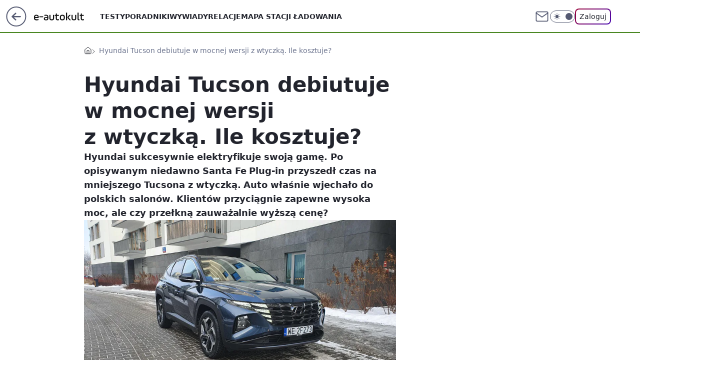

--- FILE ---
content_type: text/html; charset=utf-8
request_url: https://e.autokult.pl/hyundai-tucson-plug-in-juz-w-salonach-znamy-polskie-ceny-koreanskiego-suv-a,6807631542371969a
body_size: 22253
content:
<!doctype html><html lang="pl"><head><meta charset="utf-8"><meta name="viewport" content="width=device-width, viewport-fit=cover, initial-scale=1"><meta http-equiv="Cache-Control" content="no-cache"><meta http-equiv="X-UA-Compatible" content="IE=Edge"><meta http-equiv="Expires" content="0"><meta name="logo" content="/staticfiles/logo.png"><script>
		// dot
		var TECH = true;
		var GOFER = true;
		var wp_dot_type = 'click';
		var appVersion = "v1.546.0";
		var wp_dot_addparams = {"bunchID":"235594","canonical":"https://e.autokult.pl/hyundai-tucson-plug-in-juz-w-salonach-znamy-polskie-ceny-koreanskiego-suv-a,6807631542371969a","cauthor":"Aleksander Ruciński","ccategory":"","cdate":"2021-02-01","cedtype":"news","ciab":"IAB2,IAB-v3-2","cid":"6807631542371969","corigin":"","cpagemax":1,"cpageno":1,"cplatform":"gofer","crepub":0,"csource":"WP Autokult","csystem":"ncr","ctags":"Hyundai,Hyundai Tucson,hybryda plug-in","ctlength":1951,"ctype":"article","cuct":"","darkmode":false,"frontendVer":"v1.546.0|20260121","isLogged":false,"svid":"bf665c66-57b8-4d7f-9ae5-264ab1da4ac6"};
		// wpjslib
		var WP = [];
		var wp_sn = "nwm_eautokult";
		var rekid = "235594";
		var wp_push_notification_on = true;
		var wp_mobile = false;
		var wp_fb_id = "933316406876601";
		var wp_subscription = "";

		var wpStadcp = "0.000";
		var screeningv2 = true;
		var API_DOMAIN = '/';
		var API_STREAM = '/v1/stream';
		var API_GATEWAY = "/graphql";
		var API_HOST_ONE_LOGIN = "https://e.autokult.pl";
		var WPP_VIDEO_EMBED = null || [];
		if (true) {
			var getPopoverAnchor = async () =>
				document.querySelector('[data-role="onelogin-button"]');
		}
		var wp_push_notification_on = true;
		var wp_onepager = true;
		var asyncNativeQueue = [];
		var wp_consent_logo = "/staticfiles/logo.png";
		var wp_consent_color = 'var(--wp-consent-color)';
		if (true) {
			var wp_pvid = "54a4335de94b87c5e51f";
		}

		if (false) {
			var wp_pixel_id = "";
		}
		if (true) {
			var onResizeCallback = function (layoutType) {
				window.wp_dot_addparams.layout = layoutType;
			};

			var applicationSize = {};
			if (false) {
				var breakpointNarrow = 0;
			} else {
				var breakpointNarrow = 1280;
			}
			function onResize() {
				applicationSize.innerWidth = window.innerWidth;
				applicationSize.type =
					window.innerWidth >= breakpointNarrow ? 'wide' : 'narrow';
				onResizeCallback(applicationSize.type);
			}
			onResize();
			window.addEventListener('resize', onResize);
		}

		var loadTimoeout = window.setTimeout(function () {
			window.WP.push(function () {
				window.WP.performance.registerMark('WPJStimeout');
				loadScript();
			});
		}, 3000);

		var loadScript = function () {
			window.clearTimeout(loadTimoeout);
			document.body.setAttribute('data-wp-loaded', 'true');
		};
		window.WP.push(function () {
			window.WP.gaf.loadBunch(false, loadScript, true);
			if (true) {
				window.WP.gaf.registerCommercialBreak(2);
			}
		});
		var __INIT_CONFIG__ = {"randvar":"vBNYPsCpta","randomClasses":{"0":"qbbxi","100":"JdAyE","150":"uoraW","162":"CPGCI","180":"foOfJ","200":"NpNKy","250":"jiuOr","280":"btors","282":"mFziV","300":"mqdJf","312":"uFQuc","330":"XGxby","332":"CDeNl","40":"HMQKj","50":"KIztm","60":"GJGqW","600":"dAmcf","662":"CeYhh","712":"WDatd","780":"ccKym","810":"idtCZ","82":"qQpkV","fullPageScreeningWallpaper":"yTicN","hasPlaceholderPadding":"JPgYz","hasVerticalPlaceholderPadding":"SuZHv","panelPremiumScreeningWallpaper":"iphig","placeholderMargin":"kMPQx","screeningContainer":"AKYle","screeningWallpaper":"kvCvz","screeningWallpaperSecondary":"UZgjJ","slot15ScreeningWallpaper":"ghYKz","slot16ScreeningWallpaper":"rYZmu","slot17ScreeningWallpaper":"HnNHs","slot18ScreeningWallpaper":"rRoHm","slot19ScreeningWallpaper":"PdCeP","slot38ScreeningWallpaper":"klLUg","slot3ScreeningWallpaper":"kymyP","slot501ScreeningWallpaper":"BMgJN","slot75ScreeningWallpaper":"driQi","transparent":"tMXVA"},"productId":"6802700310952065","isMobile":false,"social":{"facebook":{"accountName":"e-autokultpl-684570891961077","appId":"845884523455679","pages":["187599111337"],"clientToken":"0ebab52bbf76a9c89ee9d637b90843e6"},"instagram":{},"tiktok":{},"giphy":{"appId":"sQK9FPEEd9Ih6icRBPMRfH03bo0BeH1X"},"x":{},"youtube":{},"linkedin":{}},"cookieDomain":".autokult.pl","isLoggedIn":false,"user":{},"userApi":"/graphql","oneLoginApiHost":"","scriptSrc":"https://e.autokult.pl/[base64]","isGridEnabled":false,"editorialIcon":{"iconUrl":"","url":"","text":""},"poll":{"id":"","title":"","photo":{"url":"","width":0,"height":0},"pollType":"","question":"","answers":null,"sponsored":false,"logoEnabled":false,"sponsorLogoFile":{"url":"","width":0,"height":0},"sponsorLogoLink":"","buttonText":"","buttonUrl":""},"abTestVariant":"","showExitDiscover":false,"isLanding":false,"scrollLockTimeout":0,"scrollMetricEnabled":false,"survicateSegments":"","isFeed":false,"isSuperApp":false,"oneLoginClientId":"autokult","weatherSrc":"","commonHeadSrc":"","userPanelCss":"https://e.autokult.pl/[base64]","saveForLaterProductID":"5927206335214209","withNewestBottombar":true,"acid":"","withBottomRecommendationsSplit":false,"isCommentsPageAbTest":false};
		window["vBNYPsCpta"] = function (
			element,
			slot,
			withPlaceholder,
			placeholder,
			options
		) {
			window.WP.push(function () {
				if (withPlaceholder && element.parentNode) {
					window.WP.gaf.registerPlaceholder(
						slot,
						element.parentNode,
						placeholder
					);
					if (true) {
						element.parentNode.style.display = 'none';
					}
				}
				if (false) {
					window.WP.gaf.registerSlot(slot, element, options);
				}
			});
		};
	</script><meta name="gaf" content="blysejtm"> <script>!function(e,f){try{if(!document.cookie.match('(^|;)\\s*WPdp=([^;]*)')||/google/i.test(window.navigator.userAgent))return;f.WP=f.WP||[];f.wp_pvid=f.wp_pvid||(function(){var output='';while(output.length<20){output+=Math.random().toString(16).substr(2);output=output.substr(0,20)}return output})(20);var abtest=function(){function e(t){return!(null==t)&&"object"==typeof t&&!Array.isArray(t)&&0<Object.keys(t).length}var t="",r=f.wp_abtest;return e(r)&&(t=Object.entries(r).map(([r,t])=>{if(e(t))return Object.entries(t).map(([t,e])=>r+"|"+t+"|"+e).join(";")}).join(";")),t}();var r,s,c=[["https://e","autokult","pl/[base64]"]
.join('.'),["pvid="+f.wp_pvid,(s=e.cookie.match(/(^|;)\s*PWA_adbd\s*=\s*([^;]+)/),"PWA_adbd="+(s?s.pop():"2")),location.search.substring(1),(r=e.referrer,r&&"PWAref="+encodeURIComponent(r.replace(/^https?:\/\//,""))),f.wp_sn&&"sn="+f.wp_sn,abtest&&"abtest="+encodeURIComponent(abtest)].filter(Boolean).join("&")].join("/?");e.write('<scr'+'ipt src="'+c+'"><\/scr'+'ipt>')}catch(_){console.error(_)}}(document,window);</script><script id="hb" crossorigin="anonymous" src="https://e.autokult.pl/[base64]"></script><title>Hyundai Tucson debiutuje w mocnej wersji z wtyczką. Ile kosztuje?</title><link href="https://e.autokult.pl/hyundai-tucson-plug-in-juz-w-salonach-znamy-polskie-ceny-koreanskiego-suv-a,6807631542371969a" rel="canonical"><meta name="description" content="Hyundai sukcesywnie elektryfikuje swoją gamę. Po opisywanym niedawno Santa Fe Plug-in przyszedł czas na mniejszego Tucsona z wtyczką. Auto właśnie wjechało do polskich salonów. Klientów przyciągnie zapewne..."> <meta name="author" content="Grupa Wirtualna Polska"><meta name="robots" content="max-image-preview:large"><meta property="og:type" content="article"><meta property="og:title" content="Hyundai Tucson debiutuje w mocnej wersji z wtyczką. Ile kosztuje?"><meta property="og:description" content="Hyundai sukcesywnie elektryfikuje swoją gamę. Po opisywanym niedawno Santa Fe Plug-in przyszedł czas na mniejszego Tucsona z wtyczką. Auto właśnie wjechało do polskich salonów. Klientów przyciągnie zapewne..."><meta property="og:url" content="https://e.autokult.pl/hyundai-tucson-plug-in-juz-w-salonach-znamy-polskie-ceny-koreanskiego-suv-a,6807631542371969a"><meta property="og:site_name" content="Autokult Elektromobilność"><meta property="og:locale" content="pl_PL"><meta property="og:article:tag" content="Hyundai"><meta property="og:article:tag" content="Hyundai Tucson"><meta property="og:article:tag" content="hybryda plug-in"><meta property="og:image" content="https://v.wpimg.pl/OWE1NTguYDYkUzhnSA5tI2cLbD0OV2N1MBN0dkhEdmV1SWE5SRQ6IypaOzgTWz87alwnNxUaPDgjRToxBhg8eixcLzMCWHh6dAl5MF4UemJ9HyQkAFcy"><meta property="og:image:width" content="2016"><meta property="og:image:height" content="1512">  <meta property="og:image:type" content="image/png"><meta property="article:published_time" content="2021-02-01T07:39:54.000Z"> <meta property="article:modified_time" content="2023-03-13T09:12:24.000Z"><meta name="twitter:card" content="summary_large_image"><meta name="twitter:description" content="Hyundai sukcesywnie elektryfikuje swoją gamę. Po opisywanym niedawno Santa Fe Plug-in przyszedł czas na mniejszego Tucsona z wtyczką. Auto właśnie wjechało do polskich salonów. Klientów przyciągnie zapewne..."><meta name="twitter:image" content="https://v.wpimg.pl/OWE1NTguYDYkUzhnSA5tI2cLbD0OV2N1MBN0dkhEdmV1SWE5SRQ6IypaOzgTWz87alwnNxUaPDgjRToxBhg8eixcLzMCWHh6dAl5MF4UemJ9HyQkAFcy"><meta name="fb:app_id" content="845884523455679"><meta name="fb:pages" content="187599111337"><link rel="alternate" type="application/rss+xml" href="/rss/aktualnosci" title="Aktualności"><script id="wpjslib6" type="module" src="https://e.autokult.pl/[base64]" async="" crossorigin="anonymous"></script><script type="module" src="https://e.autokult.pl/[base64]" crossorigin="anonymous"></script><script type="module" src="https://e.autokult.pl/[base64]" crossorigin="anonymous"></script><link rel="apple-touch-icon" href="/staticfiles/icons/icon.png"><link rel="stylesheet" href="https://e.autokult.pl/[base64]"><link rel="stylesheet" href="https://e.autokult.pl/[base64]"><link rel="stylesheet" href="https://e.autokult.pl/[base64]"><link rel="stylesheet" href="https://e.autokult.pl/[base64]"><link rel="preload" as="image" href="https://v.wpimg.pl/YTU1OC5qdjU0UzlwGgp7IHcLbSpcU3V2IBN1YRpIamItBH10Ghx3NSBFIChAHS16JV1gLlwSKzsmXik3QRQ4OSYcJi5UFjx5Yhx-ewIVYDVgBHdtXwE-dig" fetchpriority="high"><meta name="breakpoints" content="629, 1139, 1365"><meta name="content-width" content="device-width, 630, 980, 1280"><link rel="manifest" href="/site.webmanifest"><meta name="mobile-web-app-capable" content="yes"><meta name="apple-mobile-web-app-capable" content="yes"><meta name="apple-mobile-web-app-status-bar-style" content="black-translucent"><meta name="theme-color" content="var(--color-brand)"><style>.vBNYPsCpta{background-color:var(--color-neutral-25);position:relative;width:100%;min-height:200px;}.dark .vBNYPsCpta{background-color:var(--color-neutral-850);}.JPgYz .vBNYPsCpta{padding: 18px 16px 10px;}.tMXVA{background-color:transparent;}.dark .tMXVA{background-color:transparent;}.SuZHv{padding: 15px 0;}.kMPQx{margin:var(--wp-placeholder-margin);}.uFQuc{min-height:312px;}.qbbxi{min-height:0px;}.GJGqW{min-height:60px;}.dAmcf{min-height:600px;}.ccKym{min-height:780px;}.uoraW{min-height:150px;}.btors{min-height:280px;}.XGxby{min-height:330px;}.KIztm{min-height:50px;}.foOfJ{min-height:180px;}.WDatd{min-height:712px;}.mFziV{min-height:282px;}.mqdJf{min-height:300px;}.NpNKy{min-height:200px;}.HMQKj{min-height:40px;}.JdAyE{min-height:100px;}.CPGCI{min-height:162px;}.jiuOr{min-height:250px;}.CeYhh{min-height:662px;}.idtCZ{min-height:810px;}.qQpkV{min-height:82px;}.CDeNl{min-height:332px;}</style></head><body class=""><meta itemprop="name" content="Autokult Elektromobilność"><div><div class="h-0"></div><script>(function(){var sc=document.currentScript;window[window.__INIT_CONFIG__.randvar](sc.previousElementSibling,6,false,{},{
    setNative: (dataNative, onViewCallback) => {
    window.asyncNativeQueue.push({
      action:"onPanelPremium",
      payload: { 
        screeningWallpaperClassName: "UZgjJ", 
        dataNative: dataNative,
        onViewCallback: onViewCallback,
        
      }
})}});})()</script></div><div class="h-0"></div><script>(function(){var sc=document.currentScript;window[window.__INIT_CONFIG__.randvar](sc.previousElementSibling,10,false,{},undefined);})()</script> <div class="h-0"></div><script>(function(){var sc=document.currentScript;window[window.__INIT_CONFIG__.randvar](sc.previousElementSibling,89,false,{},undefined);})()</script> <div class="blysejtmh"></div><div class="sticky top-0 w-full z-300"><header data-st-area="header" id="service-header" class="bg-[--color-header-bg] h-[4.125rem] relative select-none w-full"><div class="max-w-[980px] pl-3 xl:max-w-[1280px] h-full w-full flex items-center mx-auto relative"><input class="peer hidden" id="menu-toggle-button" type="checkbox" autocomplete="off"><div class="hidden peer-checked:block"><div class="wp-header-menu"><div class="wp-link-column"><ul class="wp-link-list"><li><a class="wp-link px-4 py-3 block" href="/testy,kategoria,6805166831143041">Testy</a></li><li><a class="wp-link px-4 py-3 block" href="/poradniki-i-mechanika,kategoria,6806963326506625">Poradniki</a></li><li><a class="wp-link px-4 py-3 block" href="/wywiady,temat,6016397236777601">Wywiady</a></li><li><a class="wp-link px-4 py-3 block" href="/relacje,temat,5984467435381377">Relacje</a></li><li><a class="wp-link px-4 py-3 block" href="/strona/mapa-ladowarek">Mapa stacji ładowania</a></li></ul><div class="wp-social-box"><span>Obserwuj nas na:</span><div><a class="cHJldmVudENC" href="https://www.facebook.com/e-autokultpl-684570891961077"><svg xmlns="http://www.w3.org/2000/svg" fill="none" viewBox="0 0 24 24"><path stroke="currentColor" stroke-linecap="round" stroke-linejoin="round" stroke-width="1.5" d="M18 2.941h-3a5 5 0 0 0-5 5v3H7v4h3v8h4v-8h3l1-4h-4v-3a1 1 0 0 1 1-1h3z"></path></svg></a> </div></div></div><input class="peer hidden" id="wp-menu-link-none" name="wp-menu-links" type="radio" autocomplete="off" checked="checked"><div class="wp-teaser-column translate-x-[248px] peer-checked:translate-x-0"><div class="wp-header-menu-subtitle">Popularne w serwisie <span class="uppercase">Autokult Elektromobilność</span>:</div><div class="wp-teaser-grid"><a href="https://e.autokult.pl/cybertruck-traci-w-oczach-w-2025-zaliczyl-rekordowy-spadek-popytu,7245440374028480a" title="Miał być hit. Jest rekordowy spadek popytu"><div class="wp-img-placeholder"><img src="https://v.wpimg.pl/MjY0NjQ2Ygs4UjhZfklvHnsKbAM4EGFILBJ0SH4BfF4hAXlcflQkBjxCKxo-HCoYLEAvHSEcPQZ2UT4DfkR8RT1ZPRo9UzRFPF0sDzUdfw86UihaMAVgUzwFe0dlB31bdFErC2cfe1lqUnxcZQR5XDwEbBc" loading="lazy" class="wp-img" alt="Miał być hit. Jest rekordowy spadek popytu"></div><span class="wp-teaser-title">Miał być hit. Jest rekordowy spadek popytu</span> <span class="wp-teaser-author">Aleksander Ruciński</span></a><a href="https://e.autokult.pl/byd-rozszerza-gwarancje-na-baterie-do-rekordu-wciaz-im-brakuje,7245141735528672a" title="Rozszerzyli gwarancję do 250 tys. km. Nawet na już kupione auta"><div class="wp-img-placeholder"><img src="https://v.wpimg.pl/MzMzZDI5YhssGCx3Zk5vDm9AeC0gF2FYOFhgZmYGfE41S21yZlMkFigIPzQmGyoIOAo7MzkbPRZiGyotZkN8VSkTKTQlVDRVKBc4IS0aLx95Q2p1elFgTSkbOGl9UywZYEM-c38YLxx0H2l3elF_Q35IeDk" loading="lazy" class="wp-img" alt="Rozszerzyli gwarancję do 250 tys. km. Nawet na już kupione auta"></div><span class="wp-teaser-title">Rozszerzyli gwarancję do 250 tys. km. Nawet na już kupione auta</span> <span class="wp-teaser-author">Tomasz Budzik</span></a><a href="https://e.autokult.pl/przyszlosc-jaguara-stoi-pod-znakiem-zapytania-eksperci-i-dealerzy-sa-sceptyczni,7245418074458304a" title="Przyszłość Jaguara stoi pod znakiem zapytania. Eksperci i dealerzy są sceptyczni"><div class="wp-img-placeholder"><img src="https://v.wpimg.pl/Y2E4MjdhdlMkVjtZSxN7RmcObwMNSnUQMBZ3SEtbaAY9BXpcSw4wXiBGKBoLRj5AMEQsHRRGKV5qVT0DSx5oHSFdPhoICSAdIFkvDwBHbwUjUildUFt0V3wGLEdQC2EDaFV_UgZFOgd9DS4LXFpuU3UEbxc" loading="lazy" class="wp-img" alt="Przyszłość Jaguara stoi pod znakiem zapytania. Eksperci i dealerzy są sceptyczni"></div><span class="wp-teaser-title">Przyszłość Jaguara stoi pod znakiem zapytania. Eksperci i dealerzy są sceptyczni</span> <span class="wp-teaser-author">Aleksander Ruciński</span></a><a href="https://e.autokult.pl/nowa-marka-w-polsce-nie-jest-z-chin-i-wlasnie-opublikowala-ceny,7243990961322080a" title="Nowa marka w Polsce. Nie jest z Chin i właśnie opublikowała ceny"><div class="wp-img-placeholder"><img src="https://v.wpimg.pl/ZWU0NjYxdTY0UjhZdgN4I3cKbAMwWnZ1IBJ0SHZLa2MtAXlcdh4zOzBCKxo2Vj0lIEAvHSlWKjt6UT4Ddg5reDFZPRo1GSN4MF0sDz1XOzZkAHcOOB53ZDRUf0dtHW5ieAl2W21VaDJhBisPbU5sZjBTbBc" loading="lazy" class="wp-img" alt="Nowa marka w Polsce. Nie jest z Chin i właśnie opublikowała ceny"></div><span class="wp-teaser-title">Nowa marka w Polsce. Nie jest z Chin i właśnie opublikowała ceny</span> <span class="wp-teaser-author">Aleksander Ruciński</span></a><a href="https://autokult.pl/kia-sypie-premierami-jak-z-rekawa-poznajcie-niro-po-liftingu,7245746442074304a" title="Kia sypie premierami jak z rękawa. Poznajcie Niro po liftingu"><div class="wp-img-placeholder"><img src="https://v.wpimg.pl/NGM1NDBhYSYsUzh3bRNsM28LbC0rSmJlOBN0Zm1bf3M1AHlybQ4nKyhDKzQtRik1OEEvMzJGPitiUD4tbR5_aClYPTQuCTdoKFwsISZHLH99CHxxIQpjdXkCeWl2WH4lYAh4d3dFKnF_A3ond1x-JnxUbDk" loading="lazy" class="wp-img" alt="Kia sypie premierami jak z rękawa. Poznajcie Niro po liftingu"></div><span class="wp-teaser-title">Kia sypie premierami jak z rękawa. Poznajcie Niro po liftingu</span> <span class="wp-teaser-author">Aleksander Ruciński</span></a><a href="https://e.autokult.pl/chinskie-auta-sa-tanie-nowa-marka-zdecydowanie-przeczy-tej-teorii,7245116014549216a" title="Chińskie auta są tanie? Nowa marka zdecydowanie przeczy tej teorii"><div class="wp-img-placeholder"><img src="https://v.wpimg.pl/OGQ0ZjZjYCYwUixZdRFtM3MKeAMzSGNlJBJgSHVZfnMpAW1cdQwmKzRCPxo1RCg1JEA7HSpEPyt-USoDdRx-aDVZKRo2CzZoNF04Dz5FfSNoUWNYP1piJWQDaEduUnd1fFFtX2lHeX5lAmIObgx5JDQAeBc" loading="lazy" class="wp-img" alt="Chińskie auta są tanie? Nowa marka zdecydowanie przeczy tej teorii"></div><span class="wp-teaser-title">Chińskie auta są tanie? Nowa marka zdecydowanie przeczy tej teorii</span> <span class="wp-teaser-author">Aleksander Ruciński</span></a></div></div></div><div class="wp-header-menu-layer"></div></div><div class="header-back-button-container"><div id="wp-sg-back-button" class="back-button-container wp-back-sg" data-st-area="goToSG"><a href="/" data-back-link><svg class="back-button-icon" xmlns="http://www.w3.org/2000/svg" width="41" height="40" fill="none"><circle cx="20.447" cy="20" r="19" fill="transparent" stroke="currentColor" stroke-width="2"></circle> <path fill="currentColor" d="m18.5 12.682-.166.133-6.855 6.472a1 1 0 0 0-.089.099l.117-.126q-.087.082-.155.175l-.103.167-.075.179q-.06.178-.06.374l.016.193.053.208.08.178.103.16.115.131 6.853 6.47a1.4 1.4 0 0 0 1.897 0 1.213 1.213 0 0 0 .141-1.634l-.14-.157-4.537-4.283H28.44c.741 0 1.342-.566 1.342-1.266 0-.635-.496-1.162-1.143-1.252l-.199-.014-12.744-.001 4.536-4.281c.472-.445.519-1.14.141-1.634l-.14-.158a1.4 1.4 0 0 0-1.55-.237z"></path></svg></a></div><a href="/" class="cHJldmVudENC z-0" title="Autokult Elektromobilność" id="service_logo"><svg class="text-[--color-logo] max-w-[--logo-width] h-[--logo-height] align-middle mr-8"><use href="/staticfiles/siteLogoDesktop.svg#root"></use></svg></a></div><ul class="flex text-sm/[1.3125rem] gap-8  xl:flex hidden"><li class="flex items-center group relative"><a class="whitespace-nowrap group uppercase no-underline font-semibold hover:underline text-[--color-header-text] cHJldmVudENC" href="/testy,kategoria,6805166831143041">Testy</a> </li><li class="flex items-center group relative"><a class="whitespace-nowrap group uppercase no-underline font-semibold hover:underline text-[--color-header-text] cHJldmVudENC" href="/poradniki-i-mechanika,kategoria,6806963326506625">Poradniki</a> </li><li class="flex items-center group relative"><a class="whitespace-nowrap group uppercase no-underline font-semibold hover:underline text-[--color-header-text] cHJldmVudENC" href="/wywiady,temat,6016397236777601">Wywiady</a> </li><li class="flex items-center group relative"><a class="whitespace-nowrap group uppercase no-underline font-semibold hover:underline text-[--color-header-text] cHJldmVudENC" href="/relacje,temat,5984467435381377">Relacje</a> </li><li class="flex items-center group relative"><a class="whitespace-nowrap group uppercase no-underline font-semibold hover:underline text-[--color-header-text] cHJldmVudENC" href="/strona/mapa-ladowarek">Mapa stacji ładowania</a> </li></ul><div class="group mr-0 xl:ml-[3.5rem] flex flex-1 items-center justify-end"><div class="h-8 text-[--icon-light] flex items-center gap-4"><a id="wp-poczta-link" href="https://poczta.wp.pl/login/login.html" class="text-[--color-header-icon-light] block size-8 cHJldmVudENC"><svg viewBox="0 0 32 32" fill="none" xmlns="http://www.w3.org/2000/svg"><path d="M6.65944 6.65918H25.3412C26.6256 6.65918 27.6764 7.71003 27.6764 8.9944V23.0057C27.6764 24.2901 26.6256 25.3409 25.3412 25.3409H6.65944C5.37507 25.3409 4.32422 24.2901 4.32422 23.0057V8.9944C4.32422 7.71003 5.37507 6.65918 6.65944 6.65918Z" stroke="currentColor" stroke-width="1.8" stroke-linecap="round" stroke-linejoin="round"></path> <path d="M27.6764 8.99438L16.0003 17.1677L4.32422 8.99438" stroke="currentColor" stroke-width="1.8" stroke-linecap="round" stroke-linejoin="round"></path></svg></a><input type="checkbox" class="hidden" id="darkModeCheckbox"> <label class="wp-darkmode-toggle" for="darkModeCheckbox" aria-label="Włącz tryb ciemny"><div class="toggle-container"><div class="toggle-icon-dark"><svg viewBox="0 0 16 16" class="icon-moon" fill="currentColor" xmlns="http://www.w3.org/2000/svg"><path d="M15.293 11.293C13.8115 11.9631 12.161 12.1659 10.5614 11.8743C8.96175 11.5827 7.48895 10.8106 6.33919 9.66085C5.18944 8.5111 4.41734 7.0383 4.12574 5.43866C3.83415 3.83903 4.03691 2.18852 4.70701 0.707031C3.52758 1.24004 2.49505 2.05123 1.69802 3.07099C0.900987 4.09075 0.363244 5.28865 0.130924 6.56192C-0.101395 7.83518 -0.0213565 9.1458 0.364174 10.3813C0.749705 11.6169 1.42922 12.7404 2.34442 13.6556C3.25961 14.5708 4.38318 15.2503 5.61871 15.6359C6.85424 16.0214 8.16486 16.1014 9.43813 15.8691C10.7114 15.6368 11.9093 15.0991 12.9291 14.302C13.9488 13.505 14.76 12.4725 15.293 11.293V11.293Z"></path></svg></div><div class="toggle-icon-light"><svg fill="currentColor" class="icon-sun" xmlns="http://www.w3.org/2000/svg" viewBox="0 0 30 30"><path d="M 14.984375 0.98632812 A 1.0001 1.0001 0 0 0 14 2 L 14 5 A 1.0001 1.0001 0 1 0 16 5 L 16 2 A 1.0001 1.0001 0 0 0 14.984375 0.98632812 z M 5.796875 4.7988281 A 1.0001 1.0001 0 0 0 5.1015625 6.515625 L 7.2226562 8.6367188 A 1.0001 1.0001 0 1 0 8.6367188 7.2226562 L 6.515625 5.1015625 A 1.0001 1.0001 0 0 0 5.796875 4.7988281 z M 24.171875 4.7988281 A 1.0001 1.0001 0 0 0 23.484375 5.1015625 L 21.363281 7.2226562 A 1.0001 1.0001 0 1 0 22.777344 8.6367188 L 24.898438 6.515625 A 1.0001 1.0001 0 0 0 24.171875 4.7988281 z M 15 8 A 7 7 0 0 0 8 15 A 7 7 0 0 0 15 22 A 7 7 0 0 0 22 15 A 7 7 0 0 0 15 8 z M 2 14 A 1.0001 1.0001 0 1 0 2 16 L 5 16 A 1.0001 1.0001 0 1 0 5 14 L 2 14 z M 25 14 A 1.0001 1.0001 0 1 0 25 16 L 28 16 A 1.0001 1.0001 0 1 0 28 14 L 25 14 z M 7.9101562 21.060547 A 1.0001 1.0001 0 0 0 7.2226562 21.363281 L 5.1015625 23.484375 A 1.0001 1.0001 0 1 0 6.515625 24.898438 L 8.6367188 22.777344 A 1.0001 1.0001 0 0 0 7.9101562 21.060547 z M 22.060547 21.060547 A 1.0001 1.0001 0 0 0 21.363281 22.777344 L 23.484375 24.898438 A 1.0001 1.0001 0 1 0 24.898438 23.484375 L 22.777344 21.363281 A 1.0001 1.0001 0 0 0 22.060547 21.060547 z M 14.984375 23.986328 A 1.0001 1.0001 0 0 0 14 25 L 14 28 A 1.0001 1.0001 0 1 0 16 28 L 16 25 A 1.0001 1.0001 0 0 0 14.984375 23.986328 z"></path></svg></div></div><div class="toggle-icon-circle"></div></label><div class="relative"><form action="/auth/v1/sso/auth" data-role="onelogin-button" method="get" id="wp-login-form"><input type="hidden" name="continue_url" value="https://e.autokult.pl/hyundai-tucson-plug-in-juz-w-salonach-znamy-polskie-ceny-koreanskiego-suv-a,6807631542371969a"> <button type="submit" class="wp-login-button">Zaloguj</button></form></div></div><div class="ml-[0.25rem] w-[3.375rem] flex items-center justify-center"><label role="button" for="menu-toggle-button" tab-index="0" aria-label="Menu" class="cursor-pointer flex items-center justify-center size-8 text-[--color-header-icon-light]"><div class="hidden peer-checked:group-[]:flex absolute top-0 right-0 w-[3.375rem] h-[4.4375rem] bg-white dark:bg-[--color-neutral-800] z-1 items-center justify-center rounded-t-2xl peer-checked:group-[]:text-[--icon-dark]"><svg xmlns="http://www.w3.org/2000/svg" width="32" height="32" viewBox="0 0 32 32" fill="none"><path d="M24 8 8 24M8 8l16 16" stroke="currentColor" stroke-width="1.8" stroke-linecap="round" stroke-linejoin="round"></path></svg></div><div class="flex peer-checked:group-[]:hidden h-8 w-8"><svg xmlns="http://www.w3.org/2000/svg" viewBox="0 0 32 32" fill="none"><path d="M5 19h22M5 13h22M5 7h22M5 25h22" stroke="currentColor" stroke-width="1.8" stroke-linecap="round" stroke-linejoin="round"></path></svg></div></label></div></div></div><hr class="absolute bottom-0 left-0 m-0 h-px w-full border-t border-solid border-[--color-brand]"><div id="user-panel-v2-root" class="absolute z-[9999] right-0 empty:hidden"></div></header> <div id="wp-breaking-news" class="wp-breaking-news-pill"><div class="news-arrow"><svg width="24" height="24" viewBox="0 0 24 24" fill="none" xmlns="http://www.w3.org/2000/svg"><path d="M19.0711 12.0002L4.92893 12.0002" stroke="currentColor" stroke-width="1.7" stroke-linecap="round" stroke-linejoin="round"></path> <path d="M12 19.0713L4.92893 12.0002L12 4.92915" stroke="currentColor" stroke-width="1.7" stroke-linecap="round" stroke-linejoin="round"></path></svg></div><div><a class="news-link" href="https://sportowefakty.wp.pl/pilka-nozna/1230320/zmienne-szczescie-lewego-problemy-fc-barcelony-w-pradze"><span class="important-badge">WAŻNE <br>TERAZ</span><p class="news-title">LM: Sześć goli w Pradze i zmienne szczęście &#34;Lewego&#34;</p></a></div><button class="news-close" type="button"><svg xmlns="http://www.w3.org/2000/svg" viewBox="0 0 24 24" fill="none" stroke="currentColor" stroke-width="2" stroke-linecap="round" stroke-linejoin="round"><line x1="18" y1="6" x2="6" y2="18"></line> <line x1="6" y1="6" x2="18" y2="18"></line></svg></button></div></div> <div class="relative flex w-full flex-col items-center" data-testid="screening-main"><div class="kvCvz"><div class="absolute inset-0"></div></div><div class="w-full py-2 has-[div>div:not(:empty)]:p-0"><div class="AKYle"></div></div><div class="flex w-full flex-col items-center"><div class="UZgjJ relative w-full"><div class="absolute inset-x-0 top-0"></div></div><div class="relative w-auto"><main class="wp-main-article" style="--nav-header-height: 90px;"><div class="breadcrumbs-wrapper"><ul class="breadcrumbs" itemscope itemtype="https://schema.org/BreadcrumbList"><li class="breadcrumbs-item breadcrumbs-home" itemprop="itemListElement" itemscope itemtype="https://schema.org/ListItem"><a class="breadcrumbs-item-link" href="https://e.autokult.pl" title="Autokult Elektromobilność" itemprop="item"><svg xmlns="http://www.w3.org/2000/svg" fill="none" viewBox="0 0 16 16" class="HVbn"><path stroke="currentColor" stroke-linecap="round" stroke-linejoin="round" d="m2 6 6-4.666L14 6v7.334a1.333 1.333 0 0 1-1.333 1.333H3.333A1.333 1.333 0 0 1 2 13.334z"></path><path stroke="currentColor" stroke-linecap="round" stroke-linejoin="round" d="M6 14.667V8h4v6.667"></path></svg><span class="hidden" itemprop="name">Autokult Elektromobilność</span></a><meta itemprop="position" content="1"></li><li class="breadcrumbs-item breadcrumbs-material" itemprop="itemListElement" itemscope itemtype="https://schema.org/ListItem"><span itemprop="name">Hyundai Tucson debiutuje w mocnej wersji z wtyczką. Ile kosztuje?</span><meta itemprop="position" content="2"></li></ul></div><article data-st-area="article-article"><div class="flex mb-5"><div class="article-header flex-auto"><aside class="pt-4 sm:pb-2 dark:text-[--color-neutral-50] text-[--color-neutral-850] text-base leading-6 "><div><div></div></div></aside><div><h1>Hyundai Tucson debiutuje w mocnej wersji z wtyczką. Ile kosztuje? </h1></div><div class="article-lead x-tts"><p>Hyundai sukcesywnie elektryfikuje swoją gamę. Po opisywanym niedawno Santa Fe Plug-in przyszedł czas na mniejszego Tucsona z wtyczką. Auto właśnie wjechało do polskich salonów. Klientów przyciągnie zapewne wysoka moc, ale czy przełkną zauważalnie wyższą cenę?</p></div><div><div class="article-img-placeholder" data-mainmedia-photo><img width="936" height="527" alt="Nowy Hyundai Tucson pod nowoczesnym nadwoziem skrywa równie nowoczesny napęd." src="https://v.wpimg.pl/YTU1OC5qdjU0UzlwGgp7IHcLbSpcU3V2IBN1YRpIamItBH10Ghx3NSBFIChAHS16JV1gLlwSKzsmXik3QRQ4OSYcJi5UFjx5Yhx-ewIVYDVgBHdtXwE-dig" data-link="https://v.wpimg.pl/YTU1OC5qdjU0UzlwGgp7IHcLbSpcU3V2IBN1YRpIamItBH10Ghx3NSBFIChAHS16JV1gLlwSKzsmXik3QRQ4OSYcJi5UFjx5Yhx-ewIVYDVgBHdtXwE-dig" class="wp-media-image" fetchpriority="high"><span class="line-clamp-2 article-caption">Nowy Hyundai Tucson pod nowoczesnym nadwoziem skrywa równie nowoczesny napęd.</span></div><div class="article-img-source">Źródło zdjęć: © fot. Mateusz Lubczański</div></div><div class="info-container"><div class="flex flex-wrap gap-2 items-center"><div class="flex relative z-1"><img src="https://v.wpimg.pl/YjllY2M0dgsNDi8BYkt7Hk5We1skEnVIGU5jEGIEaRJYXHZUJFw8GAkcNhwqQiwaDRspHD1cdgscBXZEfB89Ax8cNVM0HzwHDgk9HXhUbF1ZDj8LYAk8Wl1BbQN-AXRSCF5gH3UBOAhVCTpReVRqWE4R" srcset="https://v.wpimg.pl/YjllY2M0dgsNDi8BYkt7Hk5We1skEnVIGU5jEGIIaRJUXHZUJFw8GAkcNhwqQiwaDRspHD1cdgscBXZEfB89Ax8cNVM0HzwHDgk9HXhUbF1ZDj8LYAk8Wl1BbQN-AXRSCF5gH3UBOAhVCTpReVRqWE4R 2x" alt="Aleksander Ruciński" height="40" width="40" class="rounded-full select-none text-[--color-neutral-650] bg-[--bg-content] border border-solid border-[--color-neutral-250] dark:border-[--color-neutral-600]"></div><div class="flex flex-col"><div class="flex flex-wrap text-sm font-bold "> <a class="no-underline text-inherit cHJldmVudENC" href="/aleksander-rucinski,autor,6098821785719937">Aleksander Ruciński</a></div><time class="wp-article-content-date" datetime="2021-02-01T07:39:54.000Z">1 lutego 2021, 08:39</time></div></div><div class="flex justify-between sm:justify-end gap-4 relative"><button class="wp-article-action comments top" data-vab-container="social_tools" data-vab-box="comments_button" data-vab-position="top" data-vab-index="2" data-location="/hyundai-tucson-plug-in-juz-w-salonach-znamy-polskie-ceny-koreanskiego-suv-a,6807631542371969a/komentarze?utm_medium=button_top&amp;utm_source=comments"><div class="flex items-center justify-center relative"><div class="wp-comment-dot"></div><svg xmlns="http://www.w3.org/2000/svg" width="16" height="16" fill="none"><path stroke="currentColor" stroke-linecap="round" stroke-linejoin="round" stroke-width="1.3" d="M14 7.6667a5.59 5.59 0 0 1-.6 2.5333 5.666 5.666 0 0 1-5.0667 3.1334 5.59 5.59 0 0 1-2.5333-.6L2 14l1.2667-3.8a5.586 5.586 0 0 1-.6-2.5333A5.667 5.667 0 0 1 5.8 2.6 5.59 5.59 0 0 1 8.3333 2h.3334A5.6535 5.6535 0 0 1 14 7.3334z"></path></svg></div>6 komentarzy</button><div class="wp-article-action-button-container"><button id="wp-article-share-button" class="wp-article-action" type="button" data-vab-container="social_tools" data-vab-position="top" data-vab-box="share" data-vab-index="1"><svg xmlns="http://www.w3.org/2000/svg" width="16" height="16" fill="none"><g stroke="currentColor" stroke-linecap="round" stroke-linejoin="round" stroke-width="1.3" clip-path="url(#clip0_1847_293)"><path d="M12.714 5.0953c1.1834 0 2.1427-.9594 2.1427-2.1428S13.8974.8098 12.714.8098s-2.1427.9593-2.1427 2.1427.9593 2.1428 2.1427 2.1428M3.2863 10.2024c1.1834 0 2.1427-.9593 2.1427-2.1427S4.4697 5.917 3.2863 5.917s-2.1427.9593-2.1427 2.1427.9593 2.1427 2.1427 2.1427M12.714 15.1902c1.1834 0 2.1427-.9593 2.1427-2.1427s-.9593-2.1427-2.1427-2.1427-2.1427.9593-2.1427 2.1427.9593 2.1427 2.1427 2.1427M5.4287 9.3455l5.1425 2.5712M10.5712 4.2029 5.4287 6.774"></path></g> <defs><clipPath id="clip0_1847_293"><path fill="currentColor" d="M0 0h16v16H0z"></path></clipPath></defs></svg></button><div id="wp-article-share-menu" class="wp-article-share-menu"><button id="share-x" class="wp-article-share-option" data-vab-container="social_tools" data-vab-position="top" data-vab-box="share_twitter" data-vab-index="3"><span class="wp-article-share-icon"><svg xmlns="http://www.w3.org/2000/svg" fill="currentColor" viewBox="0 0 1200 1227"><path d="M714.163 519.284 1160.89 0h-105.86L667.137 450.887 357.328 0H0l468.492 681.821L0 1226.37h105.866l409.625-476.152 327.181 476.152H1200L714.137 519.284zM569.165 687.828l-47.468-67.894-377.686-540.24h162.604l304.797 435.991 47.468 67.894 396.2 566.721H892.476L569.165 687.854z"></path></svg></span> <span>Udostępnij na X</span></button> <button id="share-facebook" class="wp-article-share-option" data-vab-container="social_tools" data-vab-position="top" data-vab-box="share_facebook" data-vab-index="4"><span class="wp-article-share-icon"><svg xmlns="http://www.w3.org/2000/svg" fill="none" viewBox="0 0 24 24"><path stroke="currentColor" stroke-linecap="round" stroke-linejoin="round" stroke-width="1.5" d="M18 2.941h-3a5 5 0 0 0-5 5v3H7v4h3v8h4v-8h3l1-4h-4v-3a1 1 0 0 1 1-1h3z"></path></svg></span> <span>Udostępnij na Facebooku</span></button></div><button id="wp-article-save-button" type="button" class="group wp-article-action disabled:cursor-not-allowed" data-save-id="6807631542371969" data-save-type="ARTICLE" data-save-image="https://m.autokult.pl/microsoftteams-image-7-187d9a558.jpg" data-save-url="https://e.autokult.pl/hyundai-tucson-plug-in-juz-w-salonach-znamy-polskie-ceny-koreanskiego-suv-a,6807631542371969a" data-save-title="Hyundai Tucson debiutuje w mocnej wersji z wtyczką. Ile kosztuje?" data-saved="false" data-vab-container="social_tools" data-vab-box="save_button" data-vab-position="top" data-vab-index="0"><svg xmlns="http://www.w3.org/2000/svg" width="12" height="15" fill="none"><path stroke="currentColor" stroke-linecap="round" stroke-linejoin="round" stroke-width="1.3" d="m10.6499 13.65-5-3.6111-5 3.6111V2.0945c0-.3831.1505-.7505.4184-1.0214A1.42 1.42 0 0 1 2.0785.65h7.1428c.379 0 .7423.1521 1.0102.423s.4184.6383.4184 1.0214z"></path></svg></button></div></div></div></div><div class="relative ml-4 flex w-[304px] shrink-0 flex-col flex-nowrap"> <div class="mt-3 w-full [--wp-placeholder-margin:0_0_24px_0]"><div class="vBNYPsCpta kMPQx KIztm tMXVA"><div class="h-0"></div><script>(function(){var sc=document.currentScript;window[window.__INIT_CONFIG__.randvar](sc.previousElementSibling,67,true,{"fixed":true,"top":90},undefined);})()</script></div></div><div class="sticky top-[--nav-header-height] w-full"><div class="vBNYPsCpta dAmcf tMXVA"><div class="h-0"></div><script>(function(){var sc=document.currentScript;window[window.__INIT_CONFIG__.randvar](sc.previousElementSibling,36,true,{"fixed":true,"sticky":true,"top":90},undefined);})()</script></div></div></div></div><div class="my-6 grid w-full grid-cols-[624px_304px] gap-x-4 xl:grid-cols-[196px_724px_304px]"><aside role="complementary" class="relative hidden flex-none flex-col flex-nowrap xl:flex row-span-3"><div class="sticky top-[90px] hidden xl:block xl:-mt-1" id="article-left-rail"></div></aside><div class="wp-billboard col-span-2 [--wp-placeholder-margin:0_0_20px_0]"><div class="vBNYPsCpta kMPQx mqdJf"><img role="presentation" class="absolute left-1/2 top-1/2 max-h-[80%] max-w-[100px] -translate-x-1/2 -translate-y-1/2" src="https://v.wpimg.pl/ZXJfd3AudTkrBBIAbg54LGhcRlAxHQUrPgJGH2MAeGJoSQ1eIBI_K2UHAEVuBTY5KQMMXC0RPyoVERQdMgM9ejc" loading="lazy" decoding="async"><div class="h-0"></div><script>(function(){var sc=document.currentScript;window[window.__INIT_CONFIG__.randvar](sc.previousElementSibling,3,true,{"fixed":true},{
    setNative: (dataNative, onViewCallback) => {
    window.asyncNativeQueue.push({
      action: "onAlternativeScreening",
      payload:{ 
            screeningWallpaperClassName: "kvCvz", 
            alternativeContainerClassName: "AKYle", 
            slotNumber: 3,
            dataNative: dataNative,
            onViewCallback: onViewCallback
    }})}});})()</script></div></div><div class="flex flex-auto flex-col"><div class="mb-4 flex flex-col gap-6"> <div class="wp-content-text-raw x-tts" data-uxc="paragraph1" data-cpidx="0"><p>Hyundai Tucson w wydaniu Plug-in jest zauważalnie droższy od standardowej hybrydy, ale trudno się temu dziwić, ponieważ - poza wtyczką i możliwością jazdy na samym prądzie - dostajemy tu również zauważalnie wyższą moc.</p></div> <div class="wp-content-part-teaser" data-cpidx="1"><a href="https://e.autokult.pl/hyundai-tucson-doczekal-sie-hybrydy-plug-in-ma-265-km-i-naped-na-4-kola,6807630500599425a" class="teaser-inline"><picture class="teaser-picture"><source media="(max-width: 629px)" srcSet="https://v.wpimg.pl/M2U3LmpwYlM0UTpeXwxvRncJbgQZVWEQIBF2T19GfAItC35CHVksRyFcJxgcA2NCORwkFAUZKVM8HjgYEwQiXHhDIBgXWiRceFthVREVfgEwBGIHABBvTw"> <source media="(min-width: 630px)" srcSet="https://v.wpimg.pl/MzNlNy5qYhsvDjhKGgpvDmxWbBBcU2FYO050WxpAe0I2XXxNGhxjGzsYIRJAHTlUPgBhEUwEIx4vBWMNQBI-FSBBPhVAFmATIEEmVA0QL0l9CXlXXwEqWDM"> <img src="https://v.wpimg.pl/YjMzZTcudgssGCxnTA57Hm9AeD0KV3VIOFhgdkxEa1J9AnU5TRQsHiIRLzgXWykGYhIjIQ0ROANgDi83EBo3Rz0WLzNOHDdHJVdiNQFGag96VDAkBFck" width="0" height="0" loading="lazy" class="wp-media-image cropped" alt="Hyundai Tucson doczekał się hybrydy plug-in. Ma 265 KM i napęd na 4 koła"></picture><div><div class="teaser-title line-clamp-3">Hyundai Tucson doczekał się hybrydy plug-in. Ma 265 KM i napęd na 4 koła</div></div></a></div> <div class="wp-content-text-raw x-tts" data-cpidx="2"><p>Koreańczycy z połączenia benzynowego 1.6 i silnika elektrycznego wycisnęli 265 KM i 350 Nm, co w parze z napędem na 4 koła i 6-stopniową skrzynią automatyczną pozwala osiągać pierwszą setkę w 8,6 s. Nie jest to więc przesadnie szybki samochód, ale trzeba pamiętać, że Tucson waży sporo - w wersji Plug-in aż 1818 kg.</p></div> <div class="vBNYPsCpta jiuOr"><img role="presentation" class="absolute left-1/2 top-1/2 max-h-[80%] max-w-[100px] -translate-x-1/2 -translate-y-1/2" src="https://v.wpimg.pl/ZXJfd3AudTkrBBIAbg54LGhcRlAxHQUrPgJGH2MAeGJoSQ1eIBI_K2UHAEVuBTY5KQMMXC0RPyoVERQdMgM9ejc" loading="lazy" decoding="async"><div class="h-0"></div><script>(function(){var sc=document.currentScript;window[window.__INIT_CONFIG__.randvar](sc.previousElementSibling,5,true,{"fixed":true,"top":90},undefined);})()</script></div> <div class="wp-content-text-raw x-tts" data-cpidx="4"><p>Jak przystało na auto z wtyczką i dodatkową baterią, jest możliwość jazdy wyłącznie na prądzie, <strong>na dystansie nie większym niż 50 km.</strong> Maksymalny zasięg jest jednak uzależniony od wielu czynników, w tym konkretnej specyfikacji i wyposażenia. W przypadku wersji Plug-in klienci mają do wyboru 3 warianty.</p></div><div class="wp-content-text-raw"><h2 id="title-451590888419190383" class="x-tts">Hyundai Tucson Plug-in - ceny i wyposażenie:</h2></div> <div class="wp-content-text-raw x-tts" data-cpidx="5"><ul><li><strong>Smart</strong> - od 177 900 zł - standardowo m.in. asystent utrzymania pasa ruchu, asystent podążania na pasie ruchu, wykrywanie pieszych i rowerzystów, system monitorowania koncentracji kierowcy, multimedia z 8-calowym ekranem, kamera cofania, 19-calowe felgi.</li><li><strong>Executive</strong> - od 188 900 zł - dodatkowo m.in. reflektory LED z doświetlaniem zakrętów, multimedia z ekranem o przekątnej 10,25 cala i nawigacją, dostęp bezkluczykowy</li><li><strong>Platinum</strong> - od 196 900 zł - dodatkowo m.in. system monitorowania martwego pola, kamery 360 stopni, system audio Krell, elektrycznie otwierana klapa bagażnika.</li></ul></div> <div class="wp-content-text-raw x-tts" data-cpidx="6"><p>Choć <strong>ceny Tucsona Plug-in</strong> nie wydają się przesadnie atrakcyjne, oferta zyskuje po zestawieniu jej z konkurencją. Dla porównania, <a href="https://e.autokult.pl/cena-volkswagena-tiguana-ehybrid-jest-nizsza-od-ceny-toyoty-rav4-plug-in,6807631001983105a">VW Tiguan eHybrid</a> startuje od 161 090 zł, ale ma o 20 KM słabszy napęd. Z kolei mocniejsza, 306-konna Toyota RAV4 Plug-in to wydatek w wysokości 228 900 zł.</p></div></div><div class="flex gap-4 flex-col" data-uxc="end_text"><div class="wp-article-source -mx-4 sm:mx-0 rounded-none sm:rounded"><span class="my-2">Źródło artykułu:</span> <a href="https://autokult.pl/" class="cHJldmVudENC"><span>WP Autokult</span></a></div><div class="flex justify-between gap-4"><div class=""><input id="wp-articletags-tags-expand" name="tags-expand" type="checkbox"><div class="wp-articletags" data-st-area="article-tags"><a title="Hyundai" class="cHJldmVudENC" href="/hyundai,temat,6807617504462465" rel="tag">Hyundai</a> <a title="Hyundai Tucson" class="cHJldmVudENC" href="/hyundai-tucson,temat,6807630500853377" rel="tag">Hyundai Tucson</a> <a title="hybryda plug-in" class="cHJldmVudENC" href="/hybryda-plug-in,temat,6036887840739969" rel="tag">hybryda plug-in</a> </div></div><button class="wp-article-action comments bottom" data-vab-container="social_tools" data-vab-box="comments_button" data-vab-position="bottom" data-vab-index="2" data-location="/hyundai-tucson-plug-in-juz-w-salonach-znamy-polskie-ceny-koreanskiego-suv-a,6807631542371969a/komentarze?utm_medium=button_bottom&amp;utm_source=comments"><div class="flex items-center justify-center relative"><div class="wp-comment-dot"></div><svg xmlns="http://www.w3.org/2000/svg" width="16" height="16" fill="none"><path stroke="currentColor" stroke-linecap="round" stroke-linejoin="round" stroke-width="1.3" d="M14 7.6667a5.59 5.59 0 0 1-.6 2.5333 5.666 5.666 0 0 1-5.0667 3.1334 5.59 5.59 0 0 1-2.5333-.6L2 14l1.2667-3.8a5.586 5.586 0 0 1-.6-2.5333A5.667 5.667 0 0 1 5.8 2.6 5.59 5.59 0 0 1 8.3333 2h.3334A5.6535 5.6535 0 0 1 14 7.3334z"></path></svg></div>6 komentarzy</button></div></div></div><aside role="complementary" class="relative flex max-w-[304px] flex-none flex-col gap-5"><div id="article-right-rail"><div class="rail-container"><div class="sticky top-[--nav-header-height] w-full"><div class="vBNYPsCpta dAmcf tMXVA"><div class="h-0"></div><script>(function(){var sc=document.currentScript;window[window.__INIT_CONFIG__.randvar](sc.previousElementSibling,37,true,{"fixed":true,"sticky":true,"top":90},undefined);})()</script></div></div></div></div><div class="flex-none"><div class="vBNYPsCpta dAmcf tMXVA"><div class="h-0"></div><script>(function(){var sc=document.currentScript;window[window.__INIT_CONFIG__.randvar](sc.previousElementSibling,35,true,{"fixed":true,"sticky":true,"top":90},undefined);})()</script></div></div></aside></div></article><div class="vBNYPsCpta mqdJf"><img role="presentation" class="absolute left-1/2 top-1/2 max-h-[80%] max-w-[100px] -translate-x-1/2 -translate-y-1/2" src="https://v.wpimg.pl/ZXJfd3AudTkrBBIAbg54LGhcRlAxHQUrPgJGH2MAeGJoSQ1eIBI_K2UHAEVuBTY5KQMMXC0RPyoVERQdMgM9ejc" loading="lazy" decoding="async"><div class="h-0"></div><script>(function(){var sc=document.currentScript;window[window.__INIT_CONFIG__.randvar](sc.previousElementSibling,15,true,{"fixed":true},undefined);})()</script></div> <div class="my-6 flex w-full gap-4 justify-end"><div class="flex-auto max-w-[920px]"><div class="wp-cockroach h-full flex flex-col gap-6" data-st-area="list-selected4you"><span class="wp-cockroach-header text-[22px]/7 font-bold text-center mt-6">Wybrane dla Ciebie</span><div class="grid xl:grid-cols-3 grid-cols-2 gap-4 lg:gap-6" data-uxc="start_recommendations"><div><div class="size-full"><div class="alternative-container-810"></div><div class="h-0"></div><script>(function(){var sc=document.currentScript;window[window.__INIT_CONFIG__.randvar](sc.previousElementSibling,810,false,{},{
setNative: (dataNative, onViewCallback) => {
    window.asyncNativeQueue.push({
        action:"onTeaser",
        payload: { 
          teaserClassName: "teaser-810",
          nativeSlotClassName: "teaser-native-810",
          alternativeContainerClassName: "alternative-container-810",
          dataNative: dataNative,
          onViewCallback: onViewCallback,
          template: "",
          onRenderCallback:(t)=>{window.__GOFER_FACTORY__.userActions.registerNative(t,0,12)}
        }
})}});})()</script><div class="teaser-native-810 wp-cockroach-native-teaser relative" data-position="1"></div><a class="wp-teaser teaser-810" href="https://e.autokult.pl/test-peugeot-408-hybrid-145-moglo-byc-tak-pieknie,7245873790806240a" title="Test: Peugeot 408 Hybrid 145– mogło być tak pięknie" data-service="e.autokult.pl"><div class="wp-img-placeholder"><img src="https://v.wpimg.pl/MWY3ZDFhYjY4USx3aRNvI3sJeC0vSmF1LBFgZmlbeGchHDwtKg0_MilcdCM0HT02LkN0NCpHLCcwHCx1aQwkJClfOz1pDSA1PFd1c3RaK2NsVm1pdFl1YHQHaCJ3RXQxawZ3cnBQK2Y_BD51J1B7dSQ" loading="lazy" alt="Test: Peugeot 408 Hybrid 145– mogło być tak pięknie"></div><span class="wp-teaser-title">Test: Peugeot 408 Hybrid 145– mogło być tak pięknie</span> </a></div></div><div><div class="size-full"><div class="alternative-container-80"></div><div class="h-0"></div><script>(function(){var sc=document.currentScript;window[window.__INIT_CONFIG__.randvar](sc.previousElementSibling,80,false,{},{
setNative: (dataNative, onViewCallback) => {
    window.asyncNativeQueue.push({
        action:"onTeaser",
        payload: { 
          teaserClassName: "teaser-80",
          nativeSlotClassName: "teaser-native-80",
          alternativeContainerClassName: "alternative-container-80",
          dataNative: dataNative,
          onViewCallback: onViewCallback,
          template: "",
          onRenderCallback:(t)=>{window.__GOFER_FACTORY__.userActions.registerNative(t,1,12)}
        }
})}});})()</script><div class="teaser-native-80 wp-cockroach-native-teaser relative" data-position="2"></div><a class="wp-teaser teaser-80" href="https://e.autokult.pl/tesla-juz-nie-jest-elektrycznym-numerem-1-w-europie-stracila-a-europejskie-marki-zyskaly,7245785692719328a" title="Tesla już nie jest elektrycznym numerem 1 w Europie. Straciła, a europejskie marki zyskały" data-service="e.autokult.pl"><div class="wp-img-placeholder"><img src="https://v.wpimg.pl/Nzc3ZTkzYRsCUSxnRAFsDkEJeD0CWGJYFhFgdkRJe0obHDw9Bx88HxNcdDMZDz4bFEN0JAdVLwoKHCxlRB4nCRNfOy1EHyMYBld1Zw5CeUpRAGt5UhwoG04HPGFbVy9NU1B3NlJJeE1UBD9tWE19WB4" loading="lazy" alt="Tesla już nie jest elektrycznym numerem 1 w Europie. Straciła, a europejskie marki zyskały"></div><span class="wp-teaser-title">Tesla już nie jest elektrycznym numerem 1 w Europie. Straciła, a europejskie marki zyskały</span> </a></div></div><div><div class="size-full"><div class="alternative-container-811"></div><div class="h-0"></div><script>(function(){var sc=document.currentScript;window[window.__INIT_CONFIG__.randvar](sc.previousElementSibling,811,false,{},{
setNative: (dataNative, onViewCallback) => {
    window.asyncNativeQueue.push({
        action:"onTeaser",
        payload: { 
          teaserClassName: "teaser-811",
          nativeSlotClassName: "teaser-native-811",
          alternativeContainerClassName: "alternative-container-811",
          dataNative: dataNative,
          onViewCallback: onViewCallback,
          template: "",
          onRenderCallback:(t)=>{window.__GOFER_FACTORY__.userActions.registerNative(t,2,12)}
        }
})}});})()</script><div class="teaser-native-811 wp-cockroach-native-teaser relative" data-position="3"></div><a class="wp-teaser teaser-811" href="https://e.autokult.pl/kia-sypie-premierami-jak-z-rekawa-poznajcie-niro-po-liftingu,7245746442074304a" title="Kia sypie premierami jak z rękawa. Poznajcie Niro po liftingu" data-service="autokult.pl"><div class="wp-img-placeholder"><img src="https://v.wpimg.pl/NGM1NDBhYSYsUzh3bRNsM28LbC0rSmJlOBN0Zm1be3c1HigtLg08Ij1eYCMwHT4mOkFgNC5HLzckHjh1bQwnND1dLz1tDSMlKFVhJnpYd3V4UixpcFx9cGAFfnQgRXdxfgRjIHRafHMuBHp0I1krZTA" loading="lazy" alt="Kia sypie premierami jak z rękawa. Poznajcie Niro po liftingu"></div><span class="wp-teaser-title">Kia sypie premierami jak z rękawa. Poznajcie Niro po liftingu</span> </a></div></div><div><div class="size-full"><div class="alternative-container-812"></div><div class="h-0"></div><script>(function(){var sc=document.currentScript;window[window.__INIT_CONFIG__.randvar](sc.previousElementSibling,812,false,{},{
setNative: (dataNative, onViewCallback) => {
    window.asyncNativeQueue.push({
        action:"onTeaser",
        payload: { 
          teaserClassName: "teaser-812",
          nativeSlotClassName: "teaser-native-812",
          alternativeContainerClassName: "alternative-container-812",
          dataNative: dataNative,
          onViewCallback: onViewCallback,
          template: "",
          onRenderCallback:(t)=>{window.__GOFER_FACTORY__.userActions.registerNative(t,3,12)}
        }
})}});})()</script><div class="teaser-native-812 wp-cockroach-native-teaser relative" data-position="4"></div><a class="wp-teaser teaser-812" href="https://e.autokult.pl/cybertruck-traci-w-oczach-w-2025-zaliczyl-rekordowy-spadek-popytu,7245440374028480a" title="Miał być hit. Jest rekordowy spadek popytu" data-service="e.autokult.pl"><div class="wp-img-placeholder"><img src="https://v.wpimg.pl/MjY0NjQ2Ygs4UjhZfklvHnsKbAM4EGFILBJ0SH4BeFohHygDPVc_DylfYA0jRz0LLkBgGj0dLBowHzhbflYkGSlcLxN-VyAIPFRhWDRRLwxpUXlHaFd4X3QEe1pgHywPOAZjXGIBL1hvBHheZ1d5SCQ" loading="lazy" alt="Miał być hit. Jest rekordowy spadek popytu"></div><span class="wp-teaser-title">Miał być hit. Jest rekordowy spadek popytu</span> </a></div></div><div><div class="size-full"><div class="alternative-container-813"></div><div class="h-0"></div><script>(function(){var sc=document.currentScript;window[window.__INIT_CONFIG__.randvar](sc.previousElementSibling,813,false,{},{
setNative: (dataNative, onViewCallback) => {
    window.asyncNativeQueue.push({
        action:"onTeaser",
        payload: { 
          teaserClassName: "teaser-813",
          nativeSlotClassName: "teaser-native-813",
          alternativeContainerClassName: "alternative-container-813",
          dataNative: dataNative,
          onViewCallback: onViewCallback,
          template: "",
          onRenderCallback:(t)=>{window.__GOFER_FACTORY__.userActions.registerNative(t,4,12)}
        }
})}});})()</script><div class="teaser-native-813 wp-cockroach-native-teaser relative" data-position="5"></div><a class="wp-teaser teaser-813" href="https://e.autokult.pl/pierwsza-jazda-exlantix-es,7245439030057184a" title="Pierwsza jazda: Exlantix ES - &#34;chińczyk&#34; w cenie BMW serii 5" data-service="autokult.pl"><div class="wp-img-placeholder"><img src="https://v.wpimg.pl/NGNkNzZkYSYvCThJdRBsM2xRbBMzSWJlO0l0WHVYe3c2RCgTNg48Ij4EYB0oHj4mORtgCjZELzcnRDhLdQ8nND4HLwN1DiMlKw9hTDlbenYqUn5Xb1osJGNfLRs7RnZyf1ljGW9bd3MtD3lMPg0sZTM" loading="lazy" alt="Pierwsza jazda: Exlantix ES - &#34;chińczyk&#34; w cenie BMW serii 5"></div><span class="wp-teaser-title">Pierwsza jazda: Exlantix ES - &#34;chińczyk&#34; w cenie BMW serii 5</span> </a></div></div><div><div class="size-full"><div class="alternative-container-81"></div><div class="h-0"></div><script>(function(){var sc=document.currentScript;window[window.__INIT_CONFIG__.randvar](sc.previousElementSibling,81,false,{},{
setNative: (dataNative, onViewCallback) => {
    window.asyncNativeQueue.push({
        action:"onTeaser",
        payload: { 
          teaserClassName: "teaser-81",
          nativeSlotClassName: "teaser-native-81",
          alternativeContainerClassName: "alternative-container-81",
          dataNative: dataNative,
          onViewCallback: onViewCallback,
          template: "",
          onRenderCallback:(t)=>{window.__GOFER_FACTORY__.userActions.registerNative(t,5,12)}
        }
})}});})()</script><div class="teaser-native-81 wp-cockroach-native-teaser relative" data-position="6"></div><a class="wp-teaser teaser-81" href="https://e.autokult.pl/przyszlosc-jaguara-stoi-pod-znakiem-zapytania-eksperci-i-dealerzy-sa-sceptyczni,7245418074458304a" title="Przyszłość Jaguara stoi pod znakiem zapytania. Eksperci i dealerzy są sceptyczni" data-service="e.autokult.pl"><div class="wp-img-placeholder"><img src="https://v.wpimg.pl/Y2E4MjdhdlMkVjtZSxN7RmcObwMNSnUQMBZ3SEtbbAI9GysDCA0rVzVbYw0WHSlTMkRjGghHOEIsGztbSwwwQTVYLBNLDTRQIFBiXFMOP1ZyAH5HAVFrU2gALlJVRTgAfVZgCVFQYFEkDH9dBVhpEDg" loading="lazy" alt="Przyszłość Jaguara stoi pod znakiem zapytania. Eksperci i dealerzy są sceptyczni"></div><span class="wp-teaser-title">Przyszłość Jaguara stoi pod znakiem zapytania. Eksperci i dealerzy są sceptyczni</span> </a></div></div><div><div class="size-full"><div class="alternative-container-82"></div><div class="h-0"></div><script>(function(){var sc=document.currentScript;window[window.__INIT_CONFIG__.randvar](sc.previousElementSibling,82,false,{},{
setNative: (dataNative, onViewCallback) => {
    window.asyncNativeQueue.push({
        action:"onTeaser",
        payload: { 
          teaserClassName: "teaser-82",
          nativeSlotClassName: "teaser-native-82",
          alternativeContainerClassName: "alternative-container-82",
          dataNative: dataNative,
          onViewCallback: onViewCallback,
          template: "",
          onRenderCallback:(t)=>{window.__GOFER_FACTORY__.userActions.registerNative(t,6,12)}
        }
})}});})()</script><div class="teaser-native-82 wp-cockroach-native-teaser relative" data-position="7"></div><a class="wp-teaser teaser-82" href="https://e.autokult.pl/byd-rozszerza-gwarancje-na-baterie-do-rekordu-wciaz-im-brakuje,7245141735528672a" title="Rozszerzyli gwarancję do 250 tys. km. Nawet na już kupione auta" data-service="e.autokult.pl"><div class="wp-img-placeholder"><img src="https://v.wpimg.pl/MzMzZDI5YhssGCx3Zk5vDm9AeC0gF2FYOFhgZmYGeEo1VTwtJVA_Hz0VdCM7QD0bOgp0NCUaLAokVSx1ZlEkCT0WOz1mUCAYKB51JiwBdEp8ST5pflEsGGBOPCUqGHQeekx3Ji8MKEl-ST52cAZ_WDA" loading="lazy" alt="Rozszerzyli gwarancję do 250 tys. km. Nawet na już kupione auta"></div><span class="wp-teaser-title">Rozszerzyli gwarancję do 250 tys. km. Nawet na już kupione auta</span> </a></div></div><div><div class="size-full"><div class="alternative-container-814"></div><div class="h-0"></div><script>(function(){var sc=document.currentScript;window[window.__INIT_CONFIG__.randvar](sc.previousElementSibling,814,false,{},{
setNative: (dataNative, onViewCallback) => {
    window.asyncNativeQueue.push({
        action:"onTeaser",
        payload: { 
          teaserClassName: "teaser-814",
          nativeSlotClassName: "teaser-native-814",
          alternativeContainerClassName: "alternative-container-814",
          dataNative: dataNative,
          onViewCallback: onViewCallback,
          template: "",
          onRenderCallback:(t)=>{window.__GOFER_FACTORY__.userActions.registerNative(t,7,12)}
        }
})}});})()</script><div class="teaser-native-814 wp-cockroach-native-teaser relative" data-position="8"></div><a class="wp-teaser teaser-814" href="https://e.autokult.pl/chinskie-auta-sa-tanie-nowa-marka-zdecydowanie-przeczy-tej-teorii,7245116014549216a" title="Chińskie auta są tanie? Nowa marka zdecydowanie przeczy tej teorii" data-service="e.autokult.pl"><div class="wp-img-placeholder"><img src="https://v.wpimg.pl/OGQ0ZjZjYCYwUixZdRFtM3MKeAMzSGNlJBJgSHVZencpHzwDNg89IiFfdA0oHz8mJkB0GjZFLjc4HyxbdQ4mNCFcOxN1DyIlNFR1WD5TLn5jVWpHOF98dXwEYlJoRy5wZAN3XGNefX81BDxcOQ9_ZSw" loading="lazy" alt="Chińskie auta są tanie? Nowa marka zdecydowanie przeczy tej teorii"></div><span class="wp-teaser-title">Chińskie auta są tanie? Nowa marka zdecydowanie przeczy tej teorii</span> </a></div></div><div><div class="size-full"><div class="alternative-container-815"></div><div class="h-0"></div><script>(function(){var sc=document.currentScript;window[window.__INIT_CONFIG__.randvar](sc.previousElementSibling,815,false,{},{
setNative: (dataNative, onViewCallback) => {
    window.asyncNativeQueue.push({
        action:"onTeaser",
        payload: { 
          teaserClassName: "teaser-815",
          nativeSlotClassName: "teaser-native-815",
          alternativeContainerClassName: "alternative-container-815",
          dataNative: dataNative,
          onViewCallback: onViewCallback,
          template: "",
          onRenderCallback:(t)=>{window.__GOFER_FACTORY__.userActions.registerNative(t,8,12)}
        }
})}});})()</script><div class="teaser-native-815 wp-cockroach-native-teaser relative" data-position="9"></div><a class="wp-teaser teaser-815" href="https://e.autokult.pl/3-mld-euro-na-doplaty-do-elektrykow-niemcy-wracaja-z-programem,7245078794901728a" title="3 mld euro na dopłaty do elektryków. Niemcy wracają z programem" data-service="e.autokult.pl"><div class="wp-img-placeholder"><img src="https://v.wpimg.pl/YjU2MzNidgs0UDtJYRJ7HncIbxMnS3VIIBB3WGFabFotHSsTIgwrDyVdYx08HCkLIkJjCiJGOBo8HTtLYQ0wGSVeLANhDDQIMFZiT38MOl5nVytXKF9hC3gGdUN9RDsMYldgTH8KOAhgBH5JLFE_SCg" loading="lazy" alt="3 mld euro na dopłaty do elektryków. Niemcy wracają z programem"></div><span class="wp-teaser-title">3 mld euro na dopłaty do elektryków. Niemcy wracają z programem</span> </a></div></div><div><div class="size-full"><div class="alternative-container-816"></div><div class="h-0"></div><script>(function(){var sc=document.currentScript;window[window.__INIT_CONFIG__.randvar](sc.previousElementSibling,816,false,{},{
setNative: (dataNative, onViewCallback) => {
    window.asyncNativeQueue.push({
        action:"onTeaser",
        payload: { 
          teaserClassName: "teaser-816",
          nativeSlotClassName: "teaser-native-816",
          alternativeContainerClassName: "alternative-container-816",
          dataNative: dataNative,
          onViewCallback: onViewCallback,
          template: "",
          onRenderCallback:(t)=>{window.__GOFER_FACTORY__.userActions.registerNative(t,9,12)}
        }
})}});})()</script><div class="teaser-native-816 wp-cockroach-native-teaser relative" data-position="10"></div><a class="wp-teaser teaser-816" href="https://e.autokult.pl/ostatnia-szansa-na-doplate-przy-zakupie-koncza-sie-srodki-w-rzadowym-programie,7245057845844160a" title="Ostatnia szansa na dopłatę przy zakupie. Kończą się środki w rządowym programie" data-service="e.autokult.pl"><div class="wp-img-placeholder"><img src="https://v.wpimg.pl/YThiN2VhdjUJCzgBeRN7IEpTbFs_SnV2HUt0EHlbbGQQRihbOg0rMRgGYFUkHSk1HxlgQjpHOCQBRjgDeQwwJxgFL0t5DTQ2DQ1hU2RZbWBRXnsfYwtgMEVdKwtvRWBhWg9jVmcKYDVQC3lXN1o8dhU" loading="lazy" alt="Ostatnia szansa na dopłatę przy zakupie. Kończą się środki w rządowym programie"></div><span class="wp-teaser-title">Ostatnia szansa na dopłatę przy zakupie. Kończą się środki w rządowym programie</span> </a></div></div><div><div class="size-full"><div class="alternative-container-817"></div><div class="h-0"></div><script>(function(){var sc=document.currentScript;window[window.__INIT_CONFIG__.randvar](sc.previousElementSibling,817,false,{},{
setNative: (dataNative, onViewCallback) => {
    window.asyncNativeQueue.push({
        action:"onTeaser",
        payload: { 
          teaserClassName: "teaser-817",
          nativeSlotClassName: "teaser-native-817",
          alternativeContainerClassName: "alternative-container-817",
          dataNative: dataNative,
          onViewCallback: onViewCallback,
          template: "",
          onRenderCallback:(t)=>{window.__GOFER_FACTORY__.userActions.registerNative(t,10,12)}
        }
})}});})()</script><div class="teaser-native-817 wp-cockroach-native-teaser relative" data-position="11"></div><a class="wp-teaser teaser-817" href="https://e.autokult.pl/eksperci-podsumowuja-sprzedaz-aut-elektrycznych-w-polsce-w-2025-byl-rekord-ale-jest-tez-drugie-dno,7244172657551584a" title="Eksperci podsumowują sprzedaż aut elektrycznych w Polsce w 2025. Był rekord, ale jest też drugie dno" data-service="e.autokult.pl"><div class="wp-img-placeholder"><img src="https://v.wpimg.pl/ZDhkMWM2dSUJCTtkYkl4MEpRbz4kEHZmHUl3dWIBb3QQRCs-IVcoIRgEYzA_RyolHxtjJyEdOzQBRDtmYlYzNxgHLC5iVzcmDQ9ibi8DOXEKWXV6e1Y7JUVffWB6H2MiCwhgNHoDYyBQD3w0ewNtZhU" loading="lazy" alt="Eksperci podsumowują sprzedaż aut elektrycznych w Polsce w 2025. Był rekord, ale jest też drugie dno"></div><span class="wp-teaser-title">Eksperci podsumowują sprzedaż aut elektrycznych w Polsce w 2025. Był rekord, ale jest też drugie dno</span> </a></div></div><div data-uxc="end_recommendations"><div class="size-full"><div class="alternative-container-83"></div><div class="h-0"></div><script>(function(){var sc=document.currentScript;window[window.__INIT_CONFIG__.randvar](sc.previousElementSibling,83,false,{},{
setNative: (dataNative, onViewCallback) => {
    window.asyncNativeQueue.push({
        action:"onTeaser",
        payload: { 
          teaserClassName: "teaser-83",
          nativeSlotClassName: "teaser-native-83",
          alternativeContainerClassName: "alternative-container-83",
          dataNative: dataNative,
          onViewCallback: onViewCallback,
          template: "",
          onRenderCallback:(t)=>{window.__GOFER_FACTORY__.userActions.registerNative(t,11,12)}
        }
})}});})()</script><div class="teaser-native-83 wp-cockroach-native-teaser relative" data-position="12"></div><a class="wp-teaser teaser-83" href="https://e.autokult.pl/nowa-marka-w-polsce-nie-jest-z-chin-i-wlasnie-opublikowala-ceny,7243990961322080a" title="Nowa marka w Polsce. Nie jest z Chin i właśnie opublikowała ceny" data-service="e.autokult.pl"><div class="wp-img-placeholder"><img src="https://v.wpimg.pl/ZWU0NjYxdTY0UjhZdgN4I3cKbAMwWnZ1IBJ0SHZLb2ctHygDNR0oMiVfYA0rDSo2IkBgGjVXOyc8HzhbdhwzJCVcLxN2HTc1MFRhCzhJam4xUShHahk-ZngEK15sVWNvZARjWDxMbDIwBHhcaB05dSg" loading="lazy" alt="Nowa marka w Polsce. Nie jest z Chin i właśnie opublikowała ceny"></div><span class="wp-teaser-title">Nowa marka w Polsce. Nie jest z Chin i właśnie opublikowała ceny</span> </a></div></div></div></div></div><aside role="complementary" class="relative flex flex-col w-[304px] flex-none"><div class="sticky top-[--nav-header-height] w-full"><div class="vBNYPsCpta dAmcf tMXVA"><img role="presentation" class="absolute left-1/2 top-1/2 max-h-[80%] max-w-[100px] -translate-x-1/2 -translate-y-1/2" src="https://v.wpimg.pl/ZXJfd3AudTkrBBIAbg54LGhcRlAxHQUrPgJGH2MAeGJoSQ1eIBI_K2UHAEVuBTY5KQMMXC0RPyoVERQdMgM9ejc" loading="lazy" decoding="async"><div class="h-0"></div><script>(function(){var sc=document.currentScript;window[window.__INIT_CONFIG__.randvar](sc.previousElementSibling,541,true,{"fixed":true,"sticky":true,"top":90},undefined);})()</script></div></div></aside></div><div id="scrollboost" data-id="6807631542371969" data-device="desktop" data-testid="scrollboost"><div class="flex flex-col gap-4 pt-4"><div class="vBNYPsCpta mqdJf"><img role="presentation" class="absolute left-1/2 top-1/2 max-h-[80%] max-w-[100px] -translate-x-1/2 -translate-y-1/2" src="https://v.wpimg.pl/ZXJfd3AudTkrBBIAbg54LGhcRlAxHQUrPgJGH2MAeGJoSQ1eIBI_K2UHAEVuBTY5KQMMXC0RPyoVERQdMgM9ejc" loading="lazy" decoding="async"><div class="h-0"></div><script>(function(){var sc=document.currentScript;window[window.__INIT_CONFIG__.randvar](sc.previousElementSibling,70,true,{"fixed":true},undefined);})()</script></div><div class="flex gap-4"><div data-scrollboost="0" class="max-h-[870px] flex-1 h-full w-full bg-[--color-neutral-50] dark:bg-[--color-neutral-900]"></div><aside class="relative flex w-[304px] flex-none flex-col flex-nowrap pt-4 gap-5"><div class="sticky top-[--nav-header-height] w-full"><div class="vBNYPsCpta dAmcf tMXVA"><img role="presentation" class="absolute left-1/2 top-1/2 max-h-[80%] max-w-[100px] -translate-x-1/2 -translate-y-1/2" src="https://v.wpimg.pl/ZXJfd3AudTkrBBIAbg54LGhcRlAxHQUrPgJGH2MAeGJoSQ1eIBI_K2UHAEVuBTY5KQMMXC0RPyoVERQdMgM9ejc" loading="lazy" decoding="async"><div class="h-0"></div><script>(function(){var sc=document.currentScript;window[window.__INIT_CONFIG__.randvar](sc.previousElementSibling,79,true,{"fixed":true,"sticky":true,"top":90},undefined);})()</script></div></div></aside></div></div><div class="flex flex-col gap-4 pt-4"><div class="flex gap-4"><div data-scrollboost="1" class="max-h-[870px] flex-1 h-full w-full bg-[--color-neutral-50] dark:bg-[--color-neutral-900]"></div><aside class="relative flex w-[304px] flex-none flex-col flex-nowrap pt-4 gap-5"><div class="sticky top-[--nav-header-height] w-full"><div class="vBNYPsCpta dAmcf tMXVA"><img role="presentation" class="absolute left-1/2 top-1/2 max-h-[80%] max-w-[100px] -translate-x-1/2 -translate-y-1/2" src="https://v.wpimg.pl/ZXJfd3AudTkrBBIAbg54LGhcRlAxHQUrPgJGH2MAeGJoSQ1eIBI_K2UHAEVuBTY5KQMMXC0RPyoVERQdMgM9ejc" loading="lazy" decoding="async"><div class="h-0"></div><script>(function(){var sc=document.currentScript;window[window.__INIT_CONFIG__.randvar](sc.previousElementSibling,72,true,{"fixed":true,"sticky":true,"top":90},undefined);})()</script></div></div></aside></div></div><div class="flex flex-col gap-4 pt-4"><div class="vBNYPsCpta mqdJf"><img role="presentation" class="absolute left-1/2 top-1/2 max-h-[80%] max-w-[100px] -translate-x-1/2 -translate-y-1/2" src="https://v.wpimg.pl/ZXJfd3AudTkrBBIAbg54LGhcRlAxHQUrPgJGH2MAeGJoSQ1eIBI_K2UHAEVuBTY5KQMMXC0RPyoVERQdMgM9ejc" loading="lazy" decoding="async"><div class="h-0"></div><script>(function(){var sc=document.currentScript;window[window.__INIT_CONFIG__.randvar](sc.previousElementSibling,90,true,{"fixed":true},undefined);})()</script></div><div class="flex gap-4"><div data-scrollboost="2" class="max-h-[870px] flex-1 h-full w-full bg-[--color-neutral-50] dark:bg-[--color-neutral-900]"></div><aside class="relative flex w-[304px] flex-none flex-col flex-nowrap pt-4 gap-5"><div class="sticky top-[--nav-header-height] w-full"><div class="vBNYPsCpta dAmcf tMXVA"><img role="presentation" class="absolute left-1/2 top-1/2 max-h-[80%] max-w-[100px] -translate-x-1/2 -translate-y-1/2" src="https://v.wpimg.pl/ZXJfd3AudTkrBBIAbg54LGhcRlAxHQUrPgJGH2MAeGJoSQ1eIBI_K2UHAEVuBTY5KQMMXC0RPyoVERQdMgM9ejc" loading="lazy" decoding="async"><div class="h-0"></div><script>(function(){var sc=document.currentScript;window[window.__INIT_CONFIG__.randvar](sc.previousElementSibling,99,true,{"fixed":true,"sticky":true,"top":90},undefined);})()</script></div></div></aside></div></div><div class="flex flex-col gap-4 pt-4"><div class="flex gap-4"><div data-scrollboost="3" class="max-h-[870px] flex-1 h-full w-full bg-[--color-neutral-50] dark:bg-[--color-neutral-900]"></div><aside class="relative flex w-[304px] flex-none flex-col flex-nowrap pt-4 gap-5"><div class="sticky top-[--nav-header-height] w-full"><div class="vBNYPsCpta dAmcf tMXVA"><img role="presentation" class="absolute left-1/2 top-1/2 max-h-[80%] max-w-[100px] -translate-x-1/2 -translate-y-1/2" src="https://v.wpimg.pl/ZXJfd3AudTkrBBIAbg54LGhcRlAxHQUrPgJGH2MAeGJoSQ1eIBI_K2UHAEVuBTY5KQMMXC0RPyoVERQdMgM9ejc" loading="lazy" decoding="async"><div class="h-0"></div><script>(function(){var sc=document.currentScript;window[window.__INIT_CONFIG__.randvar](sc.previousElementSibling,92,true,{"fixed":true,"sticky":true,"top":90},undefined);})()</script></div></div></aside></div></div><div class="flex flex-col gap-4 pt-4"><div class="vBNYPsCpta mqdJf"><img role="presentation" class="absolute left-1/2 top-1/2 max-h-[80%] max-w-[100px] -translate-x-1/2 -translate-y-1/2" src="https://v.wpimg.pl/ZXJfd3AudTkrBBIAbg54LGhcRlAxHQUrPgJGH2MAeGJoSQ1eIBI_K2UHAEVuBTY5KQMMXC0RPyoVERQdMgM9ejc" loading="lazy" decoding="async"><div class="h-0"></div><script>(function(){var sc=document.currentScript;window[window.__INIT_CONFIG__.randvar](sc.previousElementSibling,50,true,{"fixed":true},undefined);})()</script></div><div class="flex gap-4"><div data-scrollboost="4" class="max-h-[870px] flex-1 h-full w-full bg-[--color-neutral-50] dark:bg-[--color-neutral-900]"></div><aside class="relative flex w-[304px] flex-none flex-col flex-nowrap pt-4 gap-5"><div class="sticky top-[--nav-header-height] w-full"><div class="vBNYPsCpta dAmcf tMXVA"><img role="presentation" class="absolute left-1/2 top-1/2 max-h-[80%] max-w-[100px] -translate-x-1/2 -translate-y-1/2" src="https://v.wpimg.pl/ZXJfd3AudTkrBBIAbg54LGhcRlAxHQUrPgJGH2MAeGJoSQ1eIBI_K2UHAEVuBTY5KQMMXC0RPyoVERQdMgM9ejc" loading="lazy" decoding="async"><div class="h-0"></div><script>(function(){var sc=document.currentScript;window[window.__INIT_CONFIG__.randvar](sc.previousElementSibling,59,true,{"fixed":true,"sticky":true,"top":90},undefined);})()</script></div></div></aside></div></div><div class="flex flex-col gap-4 pt-4"><div class="flex gap-4"><div data-scrollboost="5" class="max-h-[870px] flex-1 h-full w-full bg-[--color-neutral-50] dark:bg-[--color-neutral-900]"></div><aside class="relative flex w-[304px] flex-none flex-col flex-nowrap pt-4 gap-5"><div class="sticky top-[--nav-header-height] w-full"><div class="vBNYPsCpta dAmcf tMXVA"><img role="presentation" class="absolute left-1/2 top-1/2 max-h-[80%] max-w-[100px] -translate-x-1/2 -translate-y-1/2" src="https://v.wpimg.pl/ZXJfd3AudTkrBBIAbg54LGhcRlAxHQUrPgJGH2MAeGJoSQ1eIBI_K2UHAEVuBTY5KQMMXC0RPyoVERQdMgM9ejc" loading="lazy" decoding="async"><div class="h-0"></div><script>(function(){var sc=document.currentScript;window[window.__INIT_CONFIG__.randvar](sc.previousElementSibling,52,true,{"fixed":true,"sticky":true,"top":90},undefined);})()</script></div></div></aside></div></div></div><div class="w-full gap-x-4 xl:ml-auto max-w-[624px] xl:max-w-[726px] mr-[320px]"><div id="comments-root" class="cHJldmVudENC" data-material-id="6807631542371969" data-comments-count="6" data-comments-url="/hyundai-tucson-plug-in-juz-w-salonach-znamy-polskie-ceny-koreanskiego-suv-a,6807631542371969a/komentarze?utm_medium=all_comments&amp;utm_source=comments"></div></div></main><div class="mt-6"><div class="vBNYPsCpta NpNKy"><img role="presentation" class="absolute left-1/2 top-1/2 max-h-[80%] max-w-[100px] -translate-x-1/2 -translate-y-1/2" src="https://v.wpimg.pl/ZXJfd3AudTkrBBIAbg54LGhcRlAxHQUrPgJGH2MAeGJoSQ1eIBI_K2UHAEVuBTY5KQMMXC0RPyoVERQdMgM9ejc" loading="lazy" decoding="async"><div class="h-0"></div><script>(function(){var sc=document.currentScript;window[window.__INIT_CONFIG__.randvar](sc.previousElementSibling,53,true,{},undefined);})()</script></div></div></div></div></div> <footer class="mt-6" data-uxc="bottom_site" data-st-area="footer"><hr class="m-0 h-px w-full border-t border-solid border-[--color-brand]"> <div class="bg-[--bg-content] grid pt-4 lg:pt-[70px]"><input class="peer hidden group/footer" name="footer-expand" type="checkbox" id="footer-expand"><div class="mx-auto w-[964px] xl:w-[1280px] group pb-8 px-2"><div class="grid grid-cols-4 gap-2"><div><div class="mb-1 w-full text-xs font-semibold uppercase whitespace-nowrap">Testy aut elektrycznych</div><ul class="grid gap-y-1"><li class="text-xs/[18px]"><a href="/audi,kategoria,6805166840473729 " class="font-normal text-inherit no-underline hover:text-[--color-brand] whitespace-nowrap transition cHJldmVudENC">Audi</a></li><li class="text-xs/[18px]"><a href="/bmw,kategoria,6805167229749377" class="font-normal text-inherit no-underline hover:text-[--color-brand] whitespace-nowrap transition cHJldmVudENC">BMW</a></li><li class="text-xs/[18px]"><a href="/ford,kategoria,6805167304996481" class="font-normal text-inherit no-underline hover:text-[--color-brand] whitespace-nowrap transition cHJldmVudENC">Ford</a></li><li class="text-xs/[18px]"><a href="/hyundai,kategoria,6805167323437185 " class="font-normal text-inherit no-underline hover:text-[--color-brand] whitespace-nowrap transition cHJldmVudENC">Hyundai</a></li><li class="text-xs/[18px]"><a href="/kia,kategoria,6805167350265985" class="font-normal text-inherit no-underline hover:text-[--color-brand] whitespace-nowrap transition cHJldmVudENC">Kia</a></li><li class="text-xs/[18px]"><a href="/mercedes-benz,kategoria,6805167405115009" class="font-normal text-inherit no-underline hover:text-[--color-brand] whitespace-nowrap transition cHJldmVudENC">Mercedes-Benz</a></li><li class="text-xs/[18px]"><a href="/opel,kategoria,6805167440959105" class="font-normal text-inherit no-underline hover:text-[--color-brand] whitespace-nowrap transition cHJldmVudENC">Opel</a></li><li class="text-xs/[18px]"><a href="/skoda,kategoria,6805167502751874" class="font-normal text-inherit no-underline hover:text-[--color-brand] whitespace-nowrap transition cHJldmVudENC">Skoda</a></li><li class="text-xs/[18px]"><a href="/tesla,kategoria,6805167546636417" class="font-normal text-inherit no-underline hover:text-[--color-brand] whitespace-nowrap transition cHJldmVudENC">Tesla</a></li><li class="text-xs/[18px]"><a href="/toyota,kategoria,6805167555352705" class="font-normal text-inherit no-underline hover:text-[--color-brand] whitespace-nowrap transition cHJldmVudENC">Toyota</a></li><li class="text-xs/[18px]"><a href="/volkswagen,kategoria,6805167564085377" class="font-normal text-inherit no-underline hover:text-[--color-brand] whitespace-nowrap transition cHJldmVudENC">Volkswagen</a></li><li class="text-xs/[18px]"><a href="/volvo,kategoria,6805167572805249" class="font-normal text-inherit no-underline hover:text-[--color-brand] whitespace-nowrap transition cHJldmVudENC">Volvo</a></li></ul></div><div><div class="mb-1 w-full text-xs font-semibold uppercase whitespace-nowrap">Popularne</div><ul class="grid gap-y-1"><li class="text-xs/[18px]"><a href="https://www.autocentrum.pl/rankingi/najszybsze-auta-elektryczne/" class="font-normal text-inherit no-underline hover:text-[--color-brand] whitespace-nowrap transition cHJldmVudENC">Najszybsze auta elektryczne</a></li><li class="text-xs/[18px]"><a href="https://www.autocentrum.pl/rankingi/auta-elektryczne-z-najwiekszym-zasiegiem/" class="font-normal text-inherit no-underline hover:text-[--color-brand] whitespace-nowrap transition cHJldmVudENC">Auta elektryczne z największym zasięgiem</a></li><li class="text-xs/[18px]"><a href="https://www.autocentrum.pl/rankingi/najtansze-samochody-elektryczne/" class="font-normal text-inherit no-underline hover:text-[--color-brand] whitespace-nowrap transition cHJldmVudENC">Najtańsze samochody elektryczne</a></li><li class="text-xs/[18px]"><a href="https://www.autocentrum.pl/rankingi/auta-elektryczne-z-najkrotszym-czasem-ladowania/" class="font-normal text-inherit no-underline hover:text-[--color-brand] whitespace-nowrap transition cHJldmVudENC">Auta elektryczne z najkrótszym czasem ładowania</a></li></ul></div><div><div class="mb-1 w-full text-xs font-semibold uppercase whitespace-nowrap">Reklama</div><ul class="grid gap-y-1"><li class="text-xs/[18px]"><a href="https://www.17bankow.com" class="font-normal text-inherit no-underline hover:text-[--color-brand] whitespace-nowrap transition cHJldmVudENC">17bankow.com</a></li></ul></div><div><div class="mb-1 w-full text-xs font-semibold uppercase whitespace-nowrap">Serwisy</div><ul class="grid gap-y-1"><li class="text-xs/[18px]"><a href="https://autokult.pl" class="font-normal text-inherit no-underline hover:text-[--color-brand] whitespace-nowrap transition cHJldmVudENC">Autokult</a></li><li class="text-xs/[18px]"><a href="https://www.autocentrum.pl" class="font-normal text-inherit no-underline hover:text-[--color-brand] whitespace-nowrap transition cHJldmVudENC">AutoCentrum</a></li><li class="text-xs/[18px]"><a href="https://moto.wp.pl" class="font-normal text-inherit no-underline hover:text-[--color-brand] whitespace-nowrap transition cHJldmVudENC">WP Moto</a></li></ul></div></div></div></div><div class="mx-auto"><div class="w-full p-4 mx-auto sm:p-6 sm:max-w-[640px] lg:max-w-[980px]"><ul class="flex justify-center items-center flex-wrap"><span class="text-center">©&nbsp;Autokult Elektromobilność</span> <li class=""><a class="no-underline text-inherit px-1 py-1" rel="noopener" target="_blank" href="https://holding.wp.pl/zasady"><span>·</span> <span>Regulamin</span></a></li><li class=""><a class="no-underline text-inherit px-1 py-1" rel="noopener" target="_blank" href="https://reklama.wp.pl"><span>·</span> <span>Reklama</span></a></li><li class=""><a class="no-underline text-inherit px-1 py-1" rel="noopener" target="_blank" href="https://holding.wp.pl/"><span>·</span> <span>O nas</span></a></li><li class=""><a class="no-underline text-inherit px-1 py-1" rel="noopener" target="_blank" href="https://dziejesie.wp.pl/"><span>·</span> <span>Zgłoś temat</span></a></li><li class=""><a class="no-underline text-inherit px-1 py-1" rel="noopener" target="_blank" href="https://holding.wp.pl/poufnosc"><span>·</span> <span>Polityka prywatności</span></a></li><li class="ml-1"><button class="manageGdprButton no-underline text-inherit px-0.5 py-1 bg-inherit cursor-pointer" type="button"><span>·</span> Ustawienia prywatności</button></li></ul></div><p class="border-t border-solid dark:border-[--color-neutral-400] border-[--color-neutral-350] px-4 py-3 text-xs sm:p-2 sm:pb-8  mx-auto sm:max-w-[640px] lg:max-w-[980px] xl:max-w-[1280px]">Pobieranie, zwielokrotnianie, przechowywanie lub jakiekolwiek inne wykorzystywanie treści dostępnych w niniejszym serwisie - bez względu na ich charakter i sposób wyrażenia (w szczególności lecz nie wyłącznie: słowne, słowno-muzyczne, muzyczne, audiowizualne, audialne, tekstowe, graficzne i zawarte w nich dane i informacje, bazy danych i zawarte w nich dane) oraz formę (np. literackie, publicystyczne, naukowe, kartograficzne, programy komputerowe, plastyczne, fotograficzne) wymaga uprzedniej i jednoznacznej zgody Wirtualna Polska Media Spółka Akcyjna z siedzibą w Warszawie, będącej właścicielem niniejszego serwisu, bez względu na sposób ich eksploracji i wykorzystaną metodę (manualną lub zautomatyzowaną technikę, w tym z użyciem programów uczenia maszynowego lub sztucznej inteligencji). Powyższe zastrzeżenie nie dotyczy wykorzystywania jedynie w celu ułatwienia ich wyszukiwania przez wyszukiwarki internetowe oraz korzystania w ramach stosunków umownych lub dozwolonego użytku określonego przez właściwe przepisy prawa.<br>Szczegółowa treść dotycząca niniejszego zastrzeżenia znajduje się  <a class="text-[--color-brand-link] no-underline hover:text-[--color-brand-lightened] transition duration-300 cHJldmVudENC" href="https://holding.wp.pl/zastrzezenie-prawno-autorskie" rel="noopener" target="_blank">tutaj</a>.</p></div></footer> <div class="h-0"></div><script>(function(){var sc=document.currentScript;window[window.__INIT_CONFIG__.randvar](sc.previousElementSibling,8,false,{},undefined);})()</script>  <div data-exit-popup class="exit-popup"><div class="exit-popup-container"><div class="exit-popup-header"><span class="exit-popup-title">MOŻE JESZCZE JEDEN ARTYKUŁ? ZOBACZ CO POLECAMY 🌟</span> <button data-close-popup class="exit-popup-close" aria-label="Zamknij"></button></div><div class="exit-popup-teasers"><div class="wp-exit-popup-teaser-container-826"><div class="wp-exit-popup-teaser-skeleton teaser-826"><div class="anchor-skeleton"><div class="content-container-skeleton"><div class="img-container-skeleton"><div class="img-skeleton"></div></div><span class="content-skeleton"></span></div><span class="button-skeleton"></span></div></div><div class="wp-exit-popup-native-teaser teaser-native-826"></div></div><div class="wp-exit-popup-teaser-container-827"><div class="wp-exit-popup-teaser-skeleton teaser-827"><div class="anchor-skeleton"><div class="content-container-skeleton"><div class="img-container-skeleton"><div class="img-skeleton"></div></div><span class="content-skeleton"></span></div><span class="button-skeleton"></span></div></div><div class="wp-exit-popup-native-teaser teaser-native-827"></div></div><div class="wp-exit-popup-teaser-container-828"><div class="wp-exit-popup-teaser-skeleton teaser-828"><div class="anchor-skeleton"><div class="content-container-skeleton"><div class="img-container-skeleton"><div class="img-skeleton"></div></div><span class="content-skeleton"></span></div><span class="button-skeleton"></span></div></div><div class="wp-exit-popup-native-teaser teaser-native-828"></div></div></div></div></div><div id="user-panel-v2-toaster" class="fixed right-0 z-[9999]"></div><div id="static-modal-root"></div><script id="one-login-modal-src" type="module" data-src="https://e.autokult.pl/[base64]"></script><script type="application/ld+json">{"@context":"https://schema.org","@graph":[{"@type":"WebSite","@id":"#website","name":"Autokult Elektromobilność","alternateName":"Autokult Elektromobilność","url":"e.autokult.pl","publisher":{"@id":"e.autokult.pl/#/schema/Organization","@type":"NewsMediaOrganization","name":"Autokult Elektromobilność","url":"e.autokult.pl","logo":{"@type":"ImageObject","url":"https://e.autokult.pl/staticfiles/tile-wide.png","width":1200,"height":630},"address":{"@type":"PostalAddress","streetAddress":"Żwirki i Wigury 16","addressLocality":"Warszawa","addressRegion":"Mazowieckie","addressCountry":"PL","postalCode":"02-092"},"parentOrganization":{"@type":"Organization","name":"Wirtualna Polska Media","url":"https://holding.wp.pl/media","legalName":"Wirtualna Polska Holding SA","sameAs":["https://x.com/wirtualnapolska","https://www.instagram.com/wirtualnapolska/","https://www.facebook.com/WirtualnaPolska/","https://www.youtube.com/@wp-pl","https://pl.linkedin.com/company/wirtualna-polska"],"memberOf":{"@id":"e.autokult.pl/#/schema/Organization/iab","@type":"Organization","name":"IAB","url":"https://www.iab.org.pl","sameAs":["https://www.facebook.com/IABPolska"]}},"sameAs":["https://www.facebook.com/e-autokultpl-684570891961077"]}},{"@type":"WebPage","@id":"https://e.autokult.pl/hyundai-tucson-plug-in-juz-w-salonach-znamy-polskie-ceny-koreanskiego-suv-a,6807631542371969a#webpage","description":"Hyundai sukcesywnie elektryfikuje swoją gamę. Po opisywanym niedawno Santa Fe Plug-in przyszedł czas na mniejszego Tucsona z wtyczką. Auto właśnie wjechało do polskich salonów. Klientów przyciągnie zapewne...","url":"https://e.autokult.pl/hyundai-tucson-plug-in-juz-w-salonach-znamy-polskie-ceny-koreanskiego-suv-a,6807631542371969a","datePublished":"2021-02-01T07:39:54.000Z","isPartOf":{"@id":"#website"}},{"@type":"NewsArticle","headline":"Hyundai Tucson debiutuje w mocnej wersji z wtyczką. Ile kosztuje?","description":"Hyundai sukcesywnie elektryfikuje swoją gamę. Po opisywanym niedawno Santa Fe Plug-in przyszedł czas na mniejszego Tucsona z wtyczką. Auto właśnie wjechało do polskich salonów. Klientów przyciągnie zapewne...","author":[{"@type":"Person","name":"Aleksander Ruciński","url":"https://e.autokult.pl/aleksander-rucinski,autor,6098821785719937","image":{"@type":"ImageObject","url":"https://filerepo.grupawp.pl/api/v1/display/embed/5d575bf9-9e01-4131-8d29-81ab9ecc4d32"},"worksFor":{"@id":"e.autokult.pl/#/schema/Organization"}}],"datePublished":"2021-02-01T07:39:54.000Z","dateModified":"2023-03-13T09:12:24.000Z","image":{"@type":"ImageObject","url":"https://v.wpimg.pl/OWE1NTguYDYkUzhnSA5tI2cLbD0OV2N1MBN0dkhEdmV1SWE5SRQ6IypaOzgTWz87alwnNxUaPDgjRToxBhg8eixcLzMCWHh6dAl5MF4UemJ9HyQkAFcy","width":2016,"height":1512,"contentUrl":"https://v.wpimg.pl/OWE1NTguYDYkUzhnSA5tI2cLbD0OV2N1MBN0dkhEdmV1SWE5SRQ6IypaOzgTWz87alwnNxUaPDgjRToxBhg8eixcLzMCWHh6dAl5MF4UemJ9HyQkAFcy"},"mainEntityOfPage":{"@id":"https://e.autokult.pl/hyundai-tucson-plug-in-juz-w-salonach-znamy-polskie-ceny-koreanskiego-suv-a,6807631542371969a#webpage"},"isPartOf":{"@id":"https://e.autokult.pl/hyundai-tucson-plug-in-juz-w-salonach-znamy-polskie-ceny-koreanskiego-suv-a,6807631542371969a#webpage"},"about":[{"@type":"Thing","name":"Hyundai"},{"@type":"Thing","name":"Hyundai Tucson"},{"@type":"Thing","name":"hybryda plug-in"}]}]}</script><script>
			try {
				window.addEventListener('SurvicateReady', function () {
					window._sva.setVisitorTraits({"domain":"e.autokult.pl","isLogged":false,"viewType":"article"});
				});
				window.WP.push(function () {
					window.WP.gdpr.runAfterConsent(function () {
						window.WP.getScript({
							src: 'https://survey.survicate.com/workspaces/a2d92acc5ba878813a1e6c0a0726fd85/web_surveys.js',
							target: document.body,
							id: 'survicate-poll',
						});
					});
				});
			} catch (e) {
				console.error('SurvicateError: Error parsing user segments', e);
			}
		</script></body></html>

--- FILE ---
content_type: application/javascript
request_url: https://rek.www.wp.pl/gaf.js?rv=2&sn=nwm_eautokult&pvid=54a4335de94b87c5e51f&rekids=235594&phtml=e.autokult.pl%2Fhyundai-tucson-plug-in-juz-w-salonach-znamy-polskie-ceny-koreanskiego-suv-a%2C6807631542371969a&abtest=adtech%7CPRGM-1047%7CA%3Badtech%7CPU-335%7CA%3Badtech%7CPRG-3468%7CB%3Badtech%7CPRGM-1036%7CD%3Badtech%7CFP-76%7CA%3Badtech%7CPRGM-1356%7CA%3Badtech%7CPRGM-1419%7CC%3Badtech%7CPRGM-1589%7CA%3Badtech%7CPRGM-1576%7CA%3Badtech%7CPRGM-1443%7CA%3Badtech%7CPRGM-1587%7CD%3Badtech%7CPRGM-1615%7CA%3Badtech%7CPRGM-1215%7CC&PWA_adbd=0&darkmode=0&highLayout=0&layout=wide&navType=navigate&cdl=0&ctype=article&ciab=IAB2%2CIAB-v3-2&cid=6807631542371969&csystem=ncr&cdate=2021-02-01&REKtagi=hyundai%3Bhyundai_tucson%3Bhybryda_plugin&vw=1280&vh=720&p1=0&spin=xavvk78e&bcv=2
body_size: 4906
content:
xavvk78e({"spin":"xavvk78e","bunch":235594,"context":{"dsa":false,"minor":false,"bidRequestId":"4b2a7f98-9cde-4064-89d7-3e7404cfc13f","maConfig":{"timestamp":"2026-01-20T08:15:08.178Z"},"dfpConfig":{"timestamp":"2026-01-20T10:42:02.482Z"},"sda":[],"targeting":{"client":{},"server":{},"query":{"PWA_adbd":"0","REKtagi":"hyundai;hyundai_tucson;hybryda_plugin","abtest":"adtech|PRGM-1047|A;adtech|PU-335|A;adtech|PRG-3468|B;adtech|PRGM-1036|D;adtech|FP-76|A;adtech|PRGM-1356|A;adtech|PRGM-1419|C;adtech|PRGM-1589|A;adtech|PRGM-1576|A;adtech|PRGM-1443|A;adtech|PRGM-1587|D;adtech|PRGM-1615|A;adtech|PRGM-1215|C","bcv":"2","cdate":"2021-02-01","cdl":"0","ciab":"IAB2,IAB-v3-2","cid":"6807631542371969","csystem":"ncr","ctype":"article","darkmode":"0","highLayout":"0","layout":"wide","navType":"navigate","p1":"0","phtml":"e.autokult.pl/hyundai-tucson-plug-in-juz-w-salonach-znamy-polskie-ceny-koreanskiego-suv-a,6807631542371969a","pvid":"54a4335de94b87c5e51f","rekids":"235594","rv":"2","sn":"nwm_eautokult","spin":"xavvk78e","vh":"720","vw":"1280"}},"directOnly":0,"geo":{"country":"840","region":"","city":""},"statid":"","mlId":"","rshsd":"23","isRobot":false,"curr":{"EUR":4.2279,"USD":3.6054,"CHF":4.5608,"GBP":4.8583},"rv":"2","status":{"advf":2,"ma":2,"ma_ads-bidder":2,"ma_cpv-bidder":2,"ma_high-cpm-bidder":2}},"slots":{"11":{"delivered":"1","campaign":null,"dfpConfig":{"placement":"/89844762/Desktop_Autokult.pl_x11_art","roshash":"FJMP","ceil":100,"sizes":[[336,280],[300,250]],"namedSizes":["fluid"],"div":"div-gpt-ad-x11-art","targeting":{"DFPHASH":"AEHK","emptygaf":"0"},"gfp":"FJMP"}},"12":{"delivered":"1","campaign":null,"dfpConfig":{"placement":"/89844762/Desktop_Autokult.pl_x12_art","roshash":"FJMP","ceil":100,"sizes":[[300,250]],"namedSizes":["fluid"],"div":"div-gpt-ad-x12-art","targeting":{"DFPHASH":"AEHK","emptygaf":"0"},"gfp":"FJMP"}},"13":{"delivered":"1","campaign":null,"dfpConfig":{"placement":"/89844762/Desktop_Autokult.pl_x13_art","roshash":"FJMP","ceil":100,"sizes":[[300,250]],"namedSizes":["fluid"],"div":"div-gpt-ad-x13-art","targeting":{"DFPHASH":"AEHK","emptygaf":"0"},"gfp":"FJMP"}},"14":{"delivered":"1","campaign":null,"dfpConfig":{"placement":"/89844762/Desktop_Autokult.pl_x14_art","roshash":"FJMP","ceil":100,"sizes":[[300,250]],"namedSizes":["fluid"],"div":"div-gpt-ad-x14-art","targeting":{"DFPHASH":"AEHK","emptygaf":"0"},"gfp":"FJMP"}},"15":{"delivered":"1","campaign":null,"dfpConfig":{"placement":"/89844762/Desktop_Autokult.pl_x15_art","roshash":"FJMP","ceil":100,"sizes":[[728,90],[970,300],[950,90],[980,120],[980,90],[970,150],[970,90],[970,250],[930,180],[950,200],[750,100],[970,66],[750,200],[960,90],[970,100],[750,300],[970,200],[950,300]],"namedSizes":["fluid"],"div":"div-gpt-ad-x15-art","targeting":{"DFPHASH":"AEHK","emptygaf":"0"},"gfp":"FJMP"}},"2":{"delivered":"1","campaign":{"id":"188278","capping":"PWAck=27120619\u0026PWAclt=792\u0026tpl=1","adm":{"bunch":"235594","creations":[{"cbConfig":{"blur":false,"bottomBar":false,"fullPage":false,"message":"Przekierowanie za {{time}} sekund{{y}}","timeout":15000},"height":600,"pixels":["//gde-default.hit.gemius.pl/_1769035197/redot.gif?id=AurlpqtfLPQooAxj7wsDeNWb7DpBnawS60AjdQWqM6T.z7/fastid=fsjxkechbderpocuyimavtcqankj/stparam=xcjskxjudx/nc=0/gdpr=0/gdpr_consent="],"showLabel":false,"src":"https://mamc.wpcdn.pl/188278/1768219315939/backup_mcd_ruby_choco_latte_1200x600.jpg","trackers":{"click":[""],"cview":["//ma.wp.pl/ma.gif?clid=dca45526c17aa056cf0f889dbba57020\u0026SN=nwm_eautokult\u0026pvid=54a4335de94b87c5e51f\u0026action=cvimp\u0026pg=e.autokult.pl\u0026par=bidReqID%3D4b2a7f98-9cde-4064-89d7-3e7404cfc13f%26rekid%3D235594%26domain%3De.autokult.pl%26workfID%3D188278%26pvid%3D54a4335de94b87c5e51f%26bidTimestamp%3D1769035197%26isDev%3Dfalse%26utility%3Dhj6V5k1stpgQc92WzyRUdCZqMMcnHjYQude-8J_A9dMAWi6O6SBEnc1AGl9tNbus%26tpID%3D1402620%26order%3D265630%26iabPageCategories%3D%26hBudgetRate%3DFILQTWZ%26medium%3Ddisplay%26platform%3D8%26targetDomain%3Dmcdonalds.pl%26ttl%3D1769121597%26source%3DTG%26pricingModel%3DalCgnKhUCS0xIU2BQM7nXFLjXPIJtL0PKMvW0zCEm98%26hBidPrice%3DFILQTWZ%26publisherID%3D308%26test%3D0%26org_id%3D25%26emission%3D3043513%26is_adblock%3D0%26geo%3D840%253B%253B%26device%3DPERSONAL_COMPUTER%26userID%3D__UNKNOWN_TELL_US__%26ip%3D2xYXPDhR3bb4dUUeIa1b79qh-e1Oau2thQP7jvZyxRA%26slotSizeWxH%3D1200x600%26cur%3DPLN%26seatFee%3DWkKHMIYtUitsYEGNQt3xJYLakAEvMAJvu1_euM7qmek%26billing%3Dcpv%26is_robot%3D0%26ssp%3Dwp.pl%26inver%3D2%26slotID%3D002%26client_id%3D43759%26editedTimestamp%3D1768219234%26iabSiteCategories%3D%26sn%3Dnwm_eautokult%26bidderID%3D11%26conversionValue%3D0%26creationID%3D1470141%26seatID%3Ddca45526c17aa056cf0f889dbba57020%26partnerID%3D%26contentID%3D6807631542371969"],"impression":["//ma.wp.pl/ma.gif?clid=dca45526c17aa056cf0f889dbba57020\u0026SN=nwm_eautokult\u0026pvid=54a4335de94b87c5e51f\u0026action=delivery\u0026pg=e.autokult.pl\u0026par=ip%3D2xYXPDhR3bb4dUUeIa1b79qh-e1Oau2thQP7jvZyxRA%26slotSizeWxH%3D1200x600%26cur%3DPLN%26seatFee%3DWkKHMIYtUitsYEGNQt3xJYLakAEvMAJvu1_euM7qmek%26billing%3Dcpv%26is_robot%3D0%26ssp%3Dwp.pl%26inver%3D2%26slotID%3D002%26client_id%3D43759%26editedTimestamp%3D1768219234%26iabSiteCategories%3D%26sn%3Dnwm_eautokult%26bidderID%3D11%26conversionValue%3D0%26creationID%3D1470141%26seatID%3Ddca45526c17aa056cf0f889dbba57020%26partnerID%3D%26contentID%3D6807631542371969%26bidReqID%3D4b2a7f98-9cde-4064-89d7-3e7404cfc13f%26rekid%3D235594%26domain%3De.autokult.pl%26workfID%3D188278%26pvid%3D54a4335de94b87c5e51f%26bidTimestamp%3D1769035197%26isDev%3Dfalse%26utility%3Dhj6V5k1stpgQc92WzyRUdCZqMMcnHjYQude-8J_A9dMAWi6O6SBEnc1AGl9tNbus%26tpID%3D1402620%26order%3D265630%26iabPageCategories%3D%26hBudgetRate%3DFILQTWZ%26medium%3Ddisplay%26platform%3D8%26targetDomain%3Dmcdonalds.pl%26ttl%3D1769121597%26source%3DTG%26pricingModel%3DalCgnKhUCS0xIU2BQM7nXFLjXPIJtL0PKMvW0zCEm98%26hBidPrice%3DFILQTWZ%26publisherID%3D308%26test%3D0%26org_id%3D25%26emission%3D3043513%26is_adblock%3D0%26geo%3D840%253B%253B%26device%3DPERSONAL_COMPUTER%26userID%3D__UNKNOWN_TELL_US__"],"view":["//ma.wp.pl/ma.gif?clid=dca45526c17aa056cf0f889dbba57020\u0026SN=nwm_eautokult\u0026pvid=54a4335de94b87c5e51f\u0026action=view\u0026pg=e.autokult.pl\u0026par=device%3DPERSONAL_COMPUTER%26userID%3D__UNKNOWN_TELL_US__%26ip%3D2xYXPDhR3bb4dUUeIa1b79qh-e1Oau2thQP7jvZyxRA%26slotSizeWxH%3D1200x600%26cur%3DPLN%26seatFee%3DWkKHMIYtUitsYEGNQt3xJYLakAEvMAJvu1_euM7qmek%26billing%3Dcpv%26is_robot%3D0%26ssp%3Dwp.pl%26inver%3D2%26slotID%3D002%26client_id%3D43759%26editedTimestamp%3D1768219234%26iabSiteCategories%3D%26sn%3Dnwm_eautokult%26bidderID%3D11%26conversionValue%3D0%26creationID%3D1470141%26seatID%3Ddca45526c17aa056cf0f889dbba57020%26partnerID%3D%26contentID%3D6807631542371969%26bidReqID%3D4b2a7f98-9cde-4064-89d7-3e7404cfc13f%26rekid%3D235594%26domain%3De.autokult.pl%26workfID%3D188278%26pvid%3D54a4335de94b87c5e51f%26bidTimestamp%3D1769035197%26isDev%3Dfalse%26utility%3Dhj6V5k1stpgQc92WzyRUdCZqMMcnHjYQude-8J_A9dMAWi6O6SBEnc1AGl9tNbus%26tpID%3D1402620%26order%3D265630%26iabPageCategories%3D%26hBudgetRate%3DFILQTWZ%26medium%3Ddisplay%26platform%3D8%26targetDomain%3Dmcdonalds.pl%26ttl%3D1769121597%26source%3DTG%26pricingModel%3DalCgnKhUCS0xIU2BQM7nXFLjXPIJtL0PKMvW0zCEm98%26hBidPrice%3DFILQTWZ%26publisherID%3D308%26test%3D0%26org_id%3D25%26emission%3D3043513%26is_adblock%3D0%26geo%3D840%253B%253B"]},"transparentPlaceholder":false,"type":"image","url":"https://gde-default.hit.gemius.pl/lshitredir/id=AurlpqtfLPQooAxj7wsDeNWb7DpBnawS60AjdQWqM6T.z7/fastid=jtkvsjgljofzfpdtsvypmawiynnr/stparam=rehpbsnndr/nc=0/gdpr=0/gdpr_consent=/url=https://links.mcdonaldsapps.com/CKlgPh?utm_campaign=McDonalds_McCafe_260114_260324_McCafe%20Special%20Autumn%20%26%20Winter%202026\u0026utm_source=CommercialBreak\u0026utm_medium=%2FDISPLAY%2FWP%2FWP.WP_CommercialBreak__CPM_Display_aTAGdcGL_","width":1200}],"redir":"https://ma.wp.pl/redirma?SN=nwm_eautokult\u0026pvid=54a4335de94b87c5e51f\u0026par=ip%3D2xYXPDhR3bb4dUUeIa1b79qh-e1Oau2thQP7jvZyxRA%26partnerID%3D%26pvid%3D54a4335de94b87c5e51f%26iabPageCategories%3D%26is_adblock%3D0%26is_robot%3D0%26ssp%3Dwp.pl%26slotID%3D002%26client_id%3D43759%26editedTimestamp%3D1768219234%26iabSiteCategories%3D%26sn%3Dnwm_eautokult%26bidReqID%3D4b2a7f98-9cde-4064-89d7-3e7404cfc13f%26conversionValue%3D0%26creationID%3D1470141%26bidTimestamp%3D1769035197%26medium%3Ddisplay%26platform%3D8%26targetDomain%3Dmcdonalds.pl%26userID%3D__UNKNOWN_TELL_US__%26slotSizeWxH%3D1200x600%26cur%3DPLN%26seatID%3Ddca45526c17aa056cf0f889dbba57020%26rekid%3D235594%26domain%3De.autokult.pl%26workfID%3D188278%26order%3D265630%26inver%3D2%26utility%3Dhj6V5k1stpgQc92WzyRUdCZqMMcnHjYQude-8J_A9dMAWi6O6SBEnc1AGl9tNbus%26hBudgetRate%3DFILQTWZ%26ttl%3D1769121597%26source%3DTG%26publisherID%3D308%26geo%3D840%253B%253B%26seatFee%3DWkKHMIYtUitsYEGNQt3xJYLakAEvMAJvu1_euM7qmek%26bidderID%3D11%26test%3D0%26contentID%3D6807631542371969%26pricingModel%3DalCgnKhUCS0xIU2BQM7nXFLjXPIJtL0PKMvW0zCEm98%26hBidPrice%3DFILQTWZ%26org_id%3D25%26emission%3D3043513%26device%3DPERSONAL_COMPUTER%26billing%3Dcpv%26isDev%3Dfalse%26tpID%3D1402620\u0026url=","slot":"2"},"creative":{"Id":"1470141","provider":"ma_cpv-bidder","roshash":"HKNQ","height":600,"width":1200,"touchpointId":"1402620","source":{"bidder":"cpv-bidder"}},"sellingModel":{"model":"CPM_INT"}},"dfpConfig":{"placement":"/89844762/Desktop_Autokult.pl_x02","roshash":"HKNQ","ceil":100,"sizes":[[970,300],[970,600],[750,300],[950,300],[980,600],[1920,870],[1200,600],[750,400],[960,640]],"namedSizes":["fluid"],"div":"div-gpt-ad-x02","targeting":{"DFPHASH":"CFIL","emptygaf":"0"},"gfp":"GORU"}},"25":{"delivered":"1","campaign":null,"dfpConfig":{"placement":"/89844762/Desktop_Autokult.pl_x25_art","roshash":"FJMP","ceil":100,"sizes":[[336,280],[640,280],[300,250]],"namedSizes":["fluid"],"div":"div-gpt-ad-x25-art","targeting":{"DFPHASH":"AEHK","emptygaf":"0"},"gfp":"FJMP"}},"27":{"delivered":"1","campaign":null,"dfpConfig":{"placement":"/89844762/Desktop_Autokult.pl_x27_art","roshash":"FJMP","ceil":100,"sizes":[[160,600],[120,600]],"namedSizes":["fluid"],"div":"div-gpt-ad-x27-art","targeting":{"DFPHASH":"AEHK","emptygaf":"0"},"gfp":"FJMP"}},"28":{"delivered":"","campaign":null,"dfpConfig":null},"3":{"delivered":"1","campaign":null,"dfpConfig":{"placement":"/89844762/Desktop_Autokult.pl_x03_art","roshash":"FKNQ","ceil":100,"sizes":[[728,90],[970,300],[950,90],[980,120],[980,90],[970,150],[970,90],[970,250],[930,180],[950,200],[750,100],[970,66],[750,200],[960,90],[970,100],[750,300],[970,200],[950,300]],"namedSizes":["fluid"],"div":"div-gpt-ad-x03-art","targeting":{"DFPHASH":"AFIL","emptygaf":"0"},"gfp":"FKNQ"}},"32":{"delivered":"1","campaign":null,"dfpConfig":{"placement":"/89844762/Desktop_Autokult.pl_x32_art","roshash":"FJMP","ceil":100,"sizes":[[336,280],[640,280],[300,250]],"namedSizes":["fluid"],"div":"div-gpt-ad-x32-art","targeting":{"DFPHASH":"AEHK","emptygaf":"0"},"gfp":"FJMP"}},"33":{"delivered":"1","campaign":null,"dfpConfig":{"placement":"/89844762/Desktop_Autokult.pl_x33_art","roshash":"FJMP","ceil":100,"sizes":[[336,280],[640,280],[300,250]],"namedSizes":["fluid"],"div":"div-gpt-ad-x33-art","targeting":{"DFPHASH":"AEHK","emptygaf":"0"},"gfp":"FJMP"}},"35":{"delivered":"1","campaign":null,"dfpConfig":{"placement":"/89844762/Desktop_Autokult.pl_x35_art","roshash":"FJMP","ceil":100,"sizes":[[300,600],[300,250]],"namedSizes":["fluid"],"div":"div-gpt-ad-x35-art","targeting":{"DFPHASH":"AEHK","emptygaf":"0"},"gfp":"FJMP"}},"36":{"delivered":"1","campaign":null,"dfpConfig":{"placement":"/89844762/Desktop_Autokult.pl_x36_art","roshash":"FKNQ","ceil":100,"sizes":[[300,600],[300,250]],"namedSizes":["fluid"],"div":"div-gpt-ad-x36-art","targeting":{"DFPHASH":"AFIL","emptygaf":"0"},"gfp":"FKNQ"}},"37":{"delivered":"1","campaign":null,"dfpConfig":{"placement":"/89844762/Desktop_Autokult.pl_x37_art","roshash":"FJMP","ceil":100,"sizes":[[300,600],[300,250]],"namedSizes":["fluid"],"div":"div-gpt-ad-x37-art","targeting":{"DFPHASH":"AEHK","emptygaf":"0"},"gfp":"FJMP"}},"40":{"delivered":"1","campaign":null,"dfpConfig":{"placement":"/89844762/Desktop_Autokult.pl_x40","roshash":"FKNQ","ceil":100,"sizes":[[300,250]],"namedSizes":["fluid"],"div":"div-gpt-ad-x40","targeting":{"DFPHASH":"AFIL","emptygaf":"0"},"gfp":"FKNQ"}},"5":{"delivered":"1","campaign":null,"dfpConfig":{"placement":"/89844762/Desktop_Autokult.pl_x05_art","roshash":"FKNQ","ceil":100,"sizes":[[300,250]],"namedSizes":["fluid"],"div":"div-gpt-ad-x05-art","targeting":{"DFPHASH":"AFIL","emptygaf":"0"},"gfp":"FKNQ"}},"50":{"delivered":"1","campaign":null,"dfpConfig":{"placement":"/89844762/Desktop_Autokult.pl_x50_art","roshash":"FJMP","ceil":100,"sizes":[[728,90],[970,300],[950,90],[980,120],[980,90],[970,150],[970,90],[970,250],[930,180],[950,200],[750,100],[970,66],[750,200],[960,90],[970,100],[750,300],[970,200],[950,300]],"namedSizes":["fluid"],"div":"div-gpt-ad-x50-art","targeting":{"DFPHASH":"AEHK","emptygaf":"0"},"gfp":"FJMP"}},"52":{"delivered":"1","campaign":null,"dfpConfig":{"placement":"/89844762/Desktop_Autokult.pl_x52_art","roshash":"FJMP","ceil":100,"sizes":[[300,250]],"namedSizes":["fluid"],"div":"div-gpt-ad-x52-art","targeting":{"DFPHASH":"AEHK","emptygaf":"0"},"gfp":"FJMP"}},"529":{"delivered":"1","campaign":null,"dfpConfig":{"placement":"/89844762/Desktop_Autokult.pl_x529","roshash":"FJMP","ceil":100,"sizes":[[300,250]],"namedSizes":["fluid"],"div":"div-gpt-ad-x529","targeting":{"DFPHASH":"AEHK","emptygaf":"0"},"gfp":"FJMP"}},"53":{"delivered":"1","campaign":null,"dfpConfig":{"placement":"/89844762/Desktop_Autokult.pl_x53_art","roshash":"FJMP","ceil":100,"sizes":[[728,90],[970,300],[950,90],[980,120],[980,90],[970,150],[970,600],[970,90],[970,250],[930,180],[950,200],[750,100],[970,66],[750,200],[960,90],[970,100],[750,300],[970,200],[940,600]],"namedSizes":["fluid"],"div":"div-gpt-ad-x53-art","targeting":{"DFPHASH":"AEHK","emptygaf":"0"},"gfp":"FJMP"}},"531":{"delivered":"1","campaign":null,"dfpConfig":{"placement":"/89844762/Desktop_Autokult.pl_x531","roshash":"FJMP","ceil":100,"sizes":[[300,250]],"namedSizes":["fluid"],"div":"div-gpt-ad-x531","targeting":{"DFPHASH":"AEHK","emptygaf":"0"},"gfp":"FJMP"}},"541":{"delivered":"1","campaign":null,"dfpConfig":{"placement":"/89844762/Desktop_Autokult.pl_x541_art","roshash":"FJMP","ceil":100,"sizes":[[300,600],[300,250]],"namedSizes":["fluid"],"div":"div-gpt-ad-x541-art","targeting":{"DFPHASH":"AEHK","emptygaf":"0"},"gfp":"FJMP"}},"59":{"delivered":"1","campaign":null,"dfpConfig":{"placement":"/89844762/Desktop_Autokult.pl_x59_art","roshash":"FJMP","ceil":100,"sizes":[[300,600],[300,250]],"namedSizes":["fluid"],"div":"div-gpt-ad-x59-art","targeting":{"DFPHASH":"AEHK","emptygaf":"0"},"gfp":"FJMP"}},"6":{"delivered":"","campaign":null,"dfpConfig":null},"61":{"delivered":"1","campaign":null,"dfpConfig":{"placement":"/89844762/Desktop_Autokult.pl_x61_art","roshash":"FJMP","ceil":100,"sizes":[[300,250]],"namedSizes":["fluid"],"div":"div-gpt-ad-x61-art","targeting":{"DFPHASH":"AEHK","emptygaf":"0"},"gfp":"FJMP"}},"67":{"delivered":"1","campaign":null,"dfpConfig":{"placement":"/89844762/Desktop_Autokult.pl_x67_art","roshash":"FIOR","ceil":100,"sizes":[[300,50]],"namedSizes":["fluid"],"div":"div-gpt-ad-x67-art","targeting":{"DFPHASH":"ADJM","emptygaf":"0"},"gfp":"FIOR"}},"70":{"delivered":"1","campaign":null,"dfpConfig":{"placement":"/89844762/Desktop_Autokult.pl_x70_art","roshash":"FJMP","ceil":100,"sizes":[[728,90],[970,300],[950,90],[980,120],[980,90],[970,150],[970,90],[970,250],[930,180],[950,200],[750,100],[970,66],[750,200],[960,90],[970,100],[750,300],[970,200],[950,300]],"namedSizes":["fluid"],"div":"div-gpt-ad-x70-art","targeting":{"DFPHASH":"AEHK","emptygaf":"0"},"gfp":"FJMP"}},"72":{"delivered":"1","campaign":null,"dfpConfig":{"placement":"/89844762/Desktop_Autokult.pl_x72_art","roshash":"FJMP","ceil":100,"sizes":[[300,250]],"namedSizes":["fluid"],"div":"div-gpt-ad-x72-art","targeting":{"DFPHASH":"AEHK","emptygaf":"0"},"gfp":"FJMP"}},"79":{"lazy":1,"delivered":"1","campaign":{"id":"188982","capping":"PWAck=27120769\u0026PWAclt=720","adm":{"bunch":"235594","creations":[{"mod":"surveyNative","modConfig":{"accentColorAsPrimary":false,"border":"1px solid grey","footnote":"Wyniki ankiet pomagają nam ulepszać nasze produkty i produkty naszych Zaufanych Partnerów. Administratorem danych jest Wirtualna Polska Media S.A. Szczegółowe informacje na temat przetwarzania danych osobowych opisane są w \u003ca target=\"_blank\" href=\"https://holding.wp.pl/poufnosc\"\u003epolityce prywatności\u003c/a\u003e.","insideSlot":true,"maxWidth":300,"pages":[{"accentColorAsPrimary":false,"questions":[{"answers":[{"answerID":"yes","isOpen":false,"text":"tak"},{"answerID":"no","isOpen":false,"text":"nie"},{"answerID":"dontKnow","isOpen":false,"text":"nie wiem"}],"answersHorizontal":false,"confirmation":false,"questionID":"didYouSeeMailAd","required":true,"text":"Czy widziałeś(-aś) ostatnio reklamę Poczty WP?","type":"radio"}],"topImage":"https://pocztanh.wpcdn.pl/pocztanh/login/7.30.0/svg/wp/poczta-logo.svg"}],"popup":{"blendVisible":false,"position":"br"},"summary":[{"key":"Title","value":"Dziękujemy za odpowiedź!"},{"key":"Paragraph","value":"Twoja opinia jest dla nas ważna."}]},"showLabel":true,"trackers":{"click":[""],"cview":["//ma.wp.pl/ma.gif?clid=0d75fec0bdabe60e0af571ed047f75a2\u0026SN=nwm_eautokult\u0026pvid=54a4335de94b87c5e51f\u0026action=cvimp\u0026pg=e.autokult.pl\u0026par=client_id%3D38851%26pricingModel%3D9oJ0-hfhK3ZgD4G9EwFPYcQUhdq39VUNe100LKcQDNk%26bidReqID%3D4b2a7f98-9cde-4064-89d7-3e7404cfc13f%26publisherID%3D308%26targetDomain%3Dwp.pl%26test%3D0%26geo%3D840%253B%253B%26hBudgetRate%3DFILORUX%26platform%3D8%26slotID%3D079%26workfID%3D188982%26billing%3Dcpv%26source%3DTG%26sn%3Dnwm_eautokult%26bidderID%3D11%26utility%3DkWt7iYpIOQNsgNXnfJOxML6BrkWIOQ0Sc4TciwLZqV7oCmjrsHTdpIiA8A7VgXYi%26seatID%3D0d75fec0bdabe60e0af571ed047f75a2%26iabPageCategories%3D%26is_robot%3D0%26ssp%3Dwp.pl%26userID%3D__UNKNOWN_TELL_US__%26ip%3DP3ekpZO1Uv1i98cB3CC9e54SnYPzIlxpq06EOXrUUxY%26creationID%3D1477210%26cur%3DPLN%26org_id%3D25%26order%3D202648%26hBidPrice%3DFILORUX%26medium%3Ddisplay%26conversionValue%3D0%26device%3DPERSONAL_COMPUTER%26rekid%3D235594%26inver%3D2%26domain%3De.autokult.pl%26slotSizeWxH%3D-1x-1%26contentID%3D6807631542371969%26seatFee%3D3JpVM3-QjEE8ZDpMXuDweLCllwoOC0pgmCr7LdcbOOo%26tpID%3D1405936%26emission%3D3046324%26ttl%3D1769121597%26bidTimestamp%3D1769035197%26partnerID%3D%26isDev%3Dfalse%26editedTimestamp%3D1769007383%26iabSiteCategories%3D%26is_adblock%3D0%26pvid%3D54a4335de94b87c5e51f"],"impression":["//ma.wp.pl/ma.gif?clid=0d75fec0bdabe60e0af571ed047f75a2\u0026SN=nwm_eautokult\u0026pvid=54a4335de94b87c5e51f\u0026action=delivery\u0026pg=e.autokult.pl\u0026par=creationID%3D1477210%26cur%3DPLN%26org_id%3D25%26order%3D202648%26hBidPrice%3DFILORUX%26medium%3Ddisplay%26conversionValue%3D0%26device%3DPERSONAL_COMPUTER%26rekid%3D235594%26inver%3D2%26domain%3De.autokult.pl%26slotSizeWxH%3D-1x-1%26contentID%3D6807631542371969%26seatFee%3D3JpVM3-QjEE8ZDpMXuDweLCllwoOC0pgmCr7LdcbOOo%26tpID%3D1405936%26emission%3D3046324%26ttl%3D1769121597%26bidTimestamp%3D1769035197%26partnerID%3D%26isDev%3Dfalse%26editedTimestamp%3D1769007383%26iabSiteCategories%3D%26is_adblock%3D0%26pvid%3D54a4335de94b87c5e51f%26client_id%3D38851%26pricingModel%3D9oJ0-hfhK3ZgD4G9EwFPYcQUhdq39VUNe100LKcQDNk%26bidReqID%3D4b2a7f98-9cde-4064-89d7-3e7404cfc13f%26publisherID%3D308%26targetDomain%3Dwp.pl%26test%3D0%26geo%3D840%253B%253B%26hBudgetRate%3DFILORUX%26platform%3D8%26slotID%3D079%26workfID%3D188982%26billing%3Dcpv%26source%3DTG%26sn%3Dnwm_eautokult%26bidderID%3D11%26utility%3DkWt7iYpIOQNsgNXnfJOxML6BrkWIOQ0Sc4TciwLZqV7oCmjrsHTdpIiA8A7VgXYi%26seatID%3D0d75fec0bdabe60e0af571ed047f75a2%26iabPageCategories%3D%26is_robot%3D0%26ssp%3Dwp.pl%26userID%3D__UNKNOWN_TELL_US__%26ip%3DP3ekpZO1Uv1i98cB3CC9e54SnYPzIlxpq06EOXrUUxY"],"view":["//ma.wp.pl/ma.gif?clid=0d75fec0bdabe60e0af571ed047f75a2\u0026SN=nwm_eautokult\u0026pvid=54a4335de94b87c5e51f\u0026action=view\u0026pg=e.autokult.pl\u0026par=ssp%3Dwp.pl%26userID%3D__UNKNOWN_TELL_US__%26ip%3DP3ekpZO1Uv1i98cB3CC9e54SnYPzIlxpq06EOXrUUxY%26creationID%3D1477210%26cur%3DPLN%26org_id%3D25%26order%3D202648%26hBidPrice%3DFILORUX%26medium%3Ddisplay%26conversionValue%3D0%26device%3DPERSONAL_COMPUTER%26rekid%3D235594%26inver%3D2%26domain%3De.autokult.pl%26slotSizeWxH%3D-1x-1%26contentID%3D6807631542371969%26seatFee%3D3JpVM3-QjEE8ZDpMXuDweLCllwoOC0pgmCr7LdcbOOo%26tpID%3D1405936%26emission%3D3046324%26ttl%3D1769121597%26bidTimestamp%3D1769035197%26partnerID%3D%26isDev%3Dfalse%26editedTimestamp%3D1769007383%26iabSiteCategories%3D%26is_adblock%3D0%26pvid%3D54a4335de94b87c5e51f%26client_id%3D38851%26pricingModel%3D9oJ0-hfhK3ZgD4G9EwFPYcQUhdq39VUNe100LKcQDNk%26bidReqID%3D4b2a7f98-9cde-4064-89d7-3e7404cfc13f%26publisherID%3D308%26targetDomain%3Dwp.pl%26test%3D0%26geo%3D840%253B%253B%26hBudgetRate%3DFILORUX%26platform%3D8%26slotID%3D079%26workfID%3D188982%26billing%3Dcpv%26source%3DTG%26sn%3Dnwm_eautokult%26bidderID%3D11%26utility%3DkWt7iYpIOQNsgNXnfJOxML6BrkWIOQ0Sc4TciwLZqV7oCmjrsHTdpIiA8A7VgXYi%26seatID%3D0d75fec0bdabe60e0af571ed047f75a2%26iabPageCategories%3D%26is_robot%3D0"]},"type":"mod"}],"redir":"https://ma.wp.pl/redirma?SN=nwm_eautokult\u0026pvid=54a4335de94b87c5e51f\u0026par=editedTimestamp%3D1769007383%26userID%3D__UNKNOWN_TELL_US__%26org_id%3D25%26order%3D202648%26medium%3Ddisplay%26conversionValue%3D0%26inver%3D2%26seatFee%3D3JpVM3-QjEE8ZDpMXuDweLCllwoOC0pgmCr7LdcbOOo%26partnerID%3D%26publisherID%3D308%26test%3D0%26geo%3D840%253B%253B%26billing%3Dcpv%26utility%3DkWt7iYpIOQNsgNXnfJOxML6BrkWIOQ0Sc4TciwLZqV7oCmjrsHTdpIiA8A7VgXYi%26is_robot%3D0%26device%3DPERSONAL_COMPUTER%26bidTimestamp%3D1769035197%26is_adblock%3D0%26pvid%3D54a4335de94b87c5e51f%26bidReqID%3D4b2a7f98-9cde-4064-89d7-3e7404cfc13f%26rekid%3D235594%26client_id%3D38851%26hBudgetRate%3DFILORUX%26isDev%3Dfalse%26iabSiteCategories%3D%26ssp%3Dwp.pl%26ip%3DP3ekpZO1Uv1i98cB3CC9e54SnYPzIlxpq06EOXrUUxY%26creationID%3D1477210%26domain%3De.autokult.pl%26contentID%3D6807631542371969%26emission%3D3046324%26cur%3DPLN%26slotSizeWxH%3D-1x-1%26targetDomain%3Dwp.pl%26platform%3D8%26sn%3Dnwm_eautokult%26seatID%3D0d75fec0bdabe60e0af571ed047f75a2%26iabPageCategories%3D%26hBidPrice%3DFILORUX%26ttl%3D1769121597%26tpID%3D1405936%26pricingModel%3D9oJ0-hfhK3ZgD4G9EwFPYcQUhdq39VUNe100LKcQDNk%26slotID%3D079%26workfID%3D188982%26source%3DTG%26bidderID%3D11\u0026url=","slot":"79"},"creative":{"Id":"1477210","provider":"ma_cpv-bidder","roshash":"FILO","height":-1,"width":-1,"touchpointId":"1405936","source":{"bidder":"cpv-bidder"}},"sellingModel":{"model":"CPV_INT"}},"dfpConfig":{"placement":"/89844762/Desktop_Autokult.pl_x79_art","roshash":"FJMP","ceil":100,"sizes":[[300,600],[300,250]],"namedSizes":["fluid"],"div":"div-gpt-ad-x79-art","targeting":{"DFPHASH":"AEHK","emptygaf":"0"},"gfp":"FJMP"}},"8":{"delivered":"","campaign":null,"dfpConfig":null},"80":{"delivered":"1","campaign":null,"dfpConfig":{"placement":"/89844762/Desktop_Autokult.pl_x80","roshash":"FIQT","ceil":100,"sizes":[[1,1]],"namedSizes":["fluid"],"div":"div-gpt-ad-x80","isNative":1,"targeting":{"DFPHASH":"ADLO","emptygaf":"0"},"gfp":"FIQT"}},"81":{"delivered":"1","campaign":null,"dfpConfig":{"placement":"/89844762/Desktop_Autokult.pl_x81","roshash":"FIQT","ceil":100,"sizes":[[1,1]],"namedSizes":["fluid"],"div":"div-gpt-ad-x81","isNative":1,"targeting":{"DFPHASH":"ADLO","emptygaf":"0"},"gfp":"FIQT"}},"810":{"delivered":"","campaign":null,"dfpConfig":null},"811":{"delivered":"","campaign":null,"dfpConfig":null},"812":{"delivered":"","campaign":null,"dfpConfig":null},"813":{"delivered":"","campaign":null,"dfpConfig":null},"814":{"delivered":"","campaign":null,"dfpConfig":null},"815":{"delivered":"","campaign":null,"dfpConfig":null},"816":{"delivered":"","campaign":null,"dfpConfig":null},"817":{"delivered":"","campaign":null,"dfpConfig":null},"82":{"delivered":"1","campaign":null,"dfpConfig":{"placement":"/89844762/Desktop_Autokult.pl_x82_art","roshash":"FIQT","ceil":100,"sizes":[[1,1]],"namedSizes":["fluid"],"div":"div-gpt-ad-x82-art","isNative":1,"targeting":{"DFPHASH":"ADLO","emptygaf":"0"},"gfp":"FIQT"}},"826":{"delivered":"","campaign":null,"dfpConfig":null},"827":{"delivered":"","campaign":null,"dfpConfig":null},"828":{"delivered":"","campaign":null,"dfpConfig":null},"83":{"delivered":"1","campaign":null,"dfpConfig":{"placement":"/89844762/Desktop_Autokult.pl_x83_art","roshash":"FIQT","ceil":100,"sizes":[[1,1]],"namedSizes":["fluid"],"div":"div-gpt-ad-x83-art","isNative":1,"targeting":{"DFPHASH":"ADLO","emptygaf":"0"},"gfp":"FIQT"}},"90":{"delivered":"1","campaign":null,"dfpConfig":{"placement":"/89844762/Desktop_Autokult.pl_x90_art","roshash":"FJMP","ceil":100,"sizes":[[728,90],[970,300],[950,90],[980,120],[980,90],[970,150],[970,90],[970,250],[930,180],[950,200],[750,100],[970,66],[750,200],[960,90],[970,100],[750,300],[970,200],[950,300]],"namedSizes":["fluid"],"div":"div-gpt-ad-x90-art","targeting":{"DFPHASH":"AEHK","emptygaf":"0"},"gfp":"FJMP"}},"92":{"delivered":"1","campaign":null,"dfpConfig":{"placement":"/89844762/Desktop_Autokult.pl_x92_art","roshash":"FJMP","ceil":100,"sizes":[[300,250]],"namedSizes":["fluid"],"div":"div-gpt-ad-x92-art","targeting":{"DFPHASH":"AEHK","emptygaf":"0"},"gfp":"FJMP"}},"93":{"delivered":"1","campaign":null,"dfpConfig":{"placement":"/89844762/Desktop_Autokult.pl_x93_art","roshash":"FJMP","ceil":100,"sizes":[[300,600],[300,250]],"namedSizes":["fluid"],"div":"div-gpt-ad-x93-art","targeting":{"DFPHASH":"AEHK","emptygaf":"0"},"gfp":"FJMP"}},"94":{"delivered":"1","campaign":null,"dfpConfig":{"placement":"/89844762/Desktop_Autokult.pl_x94_art","roshash":"FJMP","ceil":100,"sizes":[[300,600],[300,250]],"namedSizes":["fluid"],"div":"div-gpt-ad-x94-art","targeting":{"DFPHASH":"AEHK","emptygaf":"0"},"gfp":"FJMP"}},"95":{"delivered":"1","campaign":null,"dfpConfig":{"placement":"/89844762/Desktop_Autokult.pl_x95_art","roshash":"FJMP","ceil":100,"sizes":[[300,600],[300,250]],"namedSizes":["fluid"],"div":"div-gpt-ad-x95-art","targeting":{"DFPHASH":"AEHK","emptygaf":"0"},"gfp":"FJMP"}},"99":{"delivered":"1","campaign":null,"dfpConfig":{"placement":"/89844762/Desktop_Autokult.pl_x99_art","roshash":"FJMP","ceil":100,"sizes":[[300,600],[300,250]],"namedSizes":["fluid"],"div":"div-gpt-ad-x99-art","targeting":{"DFPHASH":"AEHK","emptygaf":"0"},"gfp":"FJMP"}}},"bdd":{}});